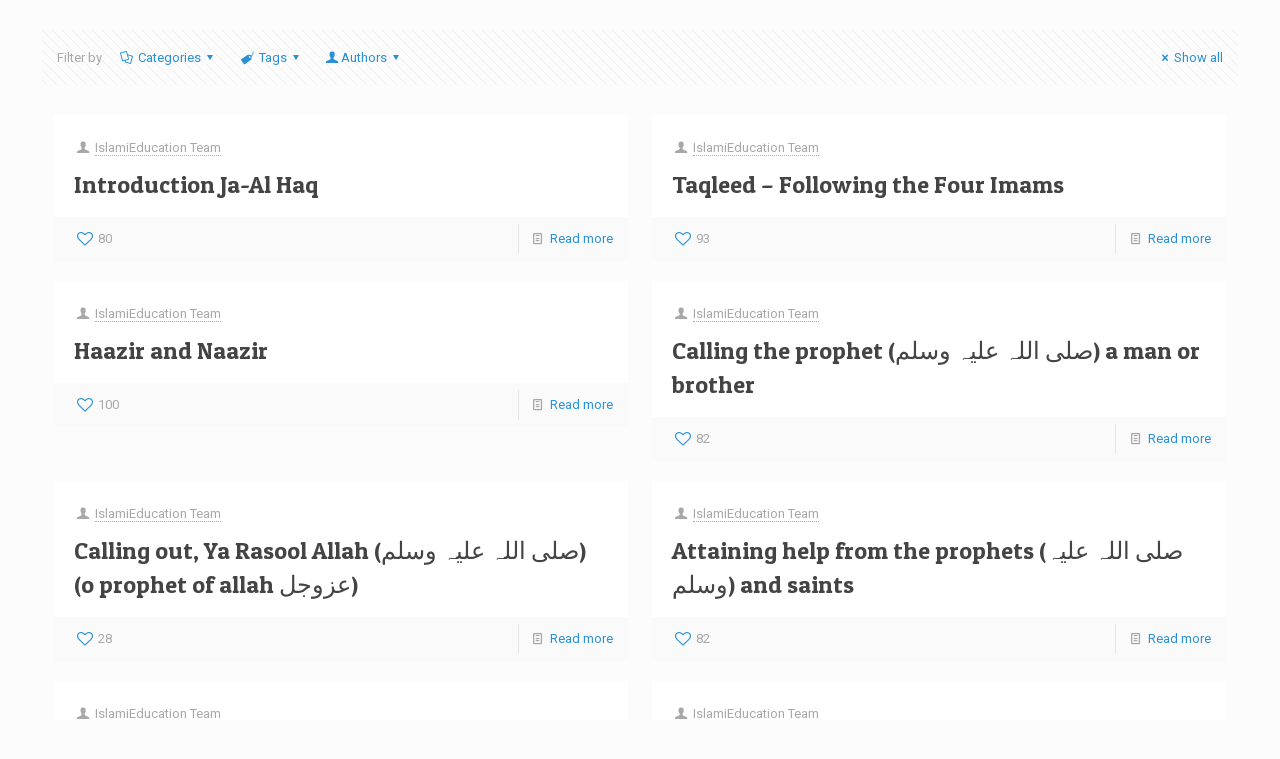

--- FILE ---
content_type: text/html; charset=UTF-8
request_url: https://www.islamieducation.com/category/literature/ja-al-haq-beliefs-of-ahlesunnah/
body_size: 22721
content:
<!DOCTYPE html>
<html class="no-js" lang="en-US">

<!-- head -->
<head><script>if(navigator.userAgent.match(/MSIE|Internet Explorer/i)||navigator.userAgent.match(/Trident\/7\..*?rv:11/i)){var href=document.location.href;if(!href.match(/[?&]nowprocket/)){if(href.indexOf("?")==-1){if(href.indexOf("#")==-1){document.location.href=href+"?nowprocket=1"}else{document.location.href=href.replace("#","?nowprocket=1#")}}else{if(href.indexOf("#")==-1){document.location.href=href+"&nowprocket=1"}else{document.location.href=href.replace("#","&nowprocket=1#")}}}}</script><script>class RocketLazyLoadScripts{constructor(e){this.triggerEvents=e,this.eventOptions={passive:!0},this.userEventListener=this.triggerListener.bind(this),this.delayedScripts={normal:[],async:[],defer:[]},this.allJQueries=[]}_addUserInteractionListener(e){this.triggerEvents.forEach((t=>window.addEventListener(t,e.userEventListener,e.eventOptions)))}_removeUserInteractionListener(e){this.triggerEvents.forEach((t=>window.removeEventListener(t,e.userEventListener,e.eventOptions)))}triggerListener(){this._removeUserInteractionListener(this),"loading"===document.readyState?document.addEventListener("DOMContentLoaded",this._loadEverythingNow.bind(this)):this._loadEverythingNow()}async _loadEverythingNow(){this._delayEventListeners(),this._delayJQueryReady(this),this._handleDocumentWrite(),this._registerAllDelayedScripts(),this._preloadAllScripts(),await this._loadScriptsFromList(this.delayedScripts.normal),await this._loadScriptsFromList(this.delayedScripts.defer),await this._loadScriptsFromList(this.delayedScripts.async),await this._triggerDOMContentLoaded(),await this._triggerWindowLoad(),window.dispatchEvent(new Event("rocket-allScriptsLoaded"))}_registerAllDelayedScripts(){document.querySelectorAll("script[type=rocketlazyloadscript]").forEach((e=>{e.hasAttribute("src")?e.hasAttribute("async")&&!1!==e.async?this.delayedScripts.async.push(e):e.hasAttribute("defer")&&!1!==e.defer||"module"===e.getAttribute("data-rocket-type")?this.delayedScripts.defer.push(e):this.delayedScripts.normal.push(e):this.delayedScripts.normal.push(e)}))}async _transformScript(e){return await this._requestAnimFrame(),new Promise((t=>{const n=document.createElement("script");let r;[...e.attributes].forEach((e=>{let t=e.nodeName;"type"!==t&&("data-rocket-type"===t&&(t="type",r=e.nodeValue),n.setAttribute(t,e.nodeValue))})),e.hasAttribute("src")?(n.addEventListener("load",t),n.addEventListener("error",t)):(n.text=e.text,t()),e.parentNode.replaceChild(n,e)}))}async _loadScriptsFromList(e){const t=e.shift();return t?(await this._transformScript(t),this._loadScriptsFromList(e)):Promise.resolve()}_preloadAllScripts(){var e=document.createDocumentFragment();[...this.delayedScripts.normal,...this.delayedScripts.defer,...this.delayedScripts.async].forEach((t=>{const n=t.getAttribute("src");if(n){const t=document.createElement("link");t.href=n,t.rel="preload",t.as="script",e.appendChild(t)}})),document.head.appendChild(e)}_delayEventListeners(){let e={};function t(t,n){!function(t){function n(n){return e[t].eventsToRewrite.indexOf(n)>=0?"rocket-"+n:n}e[t]||(e[t]={originalFunctions:{add:t.addEventListener,remove:t.removeEventListener},eventsToRewrite:[]},t.addEventListener=function(){arguments[0]=n(arguments[0]),e[t].originalFunctions.add.apply(t,arguments)},t.removeEventListener=function(){arguments[0]=n(arguments[0]),e[t].originalFunctions.remove.apply(t,arguments)})}(t),e[t].eventsToRewrite.push(n)}function n(e,t){let n=e[t];Object.defineProperty(e,t,{get:()=>n||function(){},set(r){e["rocket"+t]=n=r}})}t(document,"DOMContentLoaded"),t(window,"DOMContentLoaded"),t(window,"load"),t(window,"pageshow"),t(document,"readystatechange"),n(document,"onreadystatechange"),n(window,"onload"),n(window,"onpageshow")}_delayJQueryReady(e){let t=window.jQuery;Object.defineProperty(window,"jQuery",{get:()=>t,set(n){if(n&&n.fn&&!e.allJQueries.includes(n)){n.fn.ready=n.fn.init.prototype.ready=function(t){e.domReadyFired?t.bind(document)(n):document.addEventListener("rocket-DOMContentLoaded",(()=>t.bind(document)(n)))};const t=n.fn.on;n.fn.on=n.fn.init.prototype.on=function(){if(this[0]===window){function e(e){return e.split(" ").map((e=>"load"===e||0===e.indexOf("load.")?"rocket-jquery-load":e)).join(" ")}"string"==typeof arguments[0]||arguments[0]instanceof String?arguments[0]=e(arguments[0]):"object"==typeof arguments[0]&&Object.keys(arguments[0]).forEach((t=>{delete Object.assign(arguments[0],{[e(t)]:arguments[0][t]})[t]}))}return t.apply(this,arguments),this},e.allJQueries.push(n)}t=n}})}async _triggerDOMContentLoaded(){this.domReadyFired=!0,await this._requestAnimFrame(),document.dispatchEvent(new Event("rocket-DOMContentLoaded")),await this._requestAnimFrame(),window.dispatchEvent(new Event("rocket-DOMContentLoaded")),await this._requestAnimFrame(),document.dispatchEvent(new Event("rocket-readystatechange")),await this._requestAnimFrame(),document.rocketonreadystatechange&&document.rocketonreadystatechange()}async _triggerWindowLoad(){await this._requestAnimFrame(),window.dispatchEvent(new Event("rocket-load")),await this._requestAnimFrame(),window.rocketonload&&window.rocketonload(),await this._requestAnimFrame(),this.allJQueries.forEach((e=>e(window).trigger("rocket-jquery-load"))),window.dispatchEvent(new Event("rocket-pageshow")),await this._requestAnimFrame(),window.rocketonpageshow&&window.rocketonpageshow()}_handleDocumentWrite(){const e=new Map;document.write=document.writeln=function(t){const n=document.currentScript,r=document.createRange(),i=n.parentElement;let o=e.get(n);void 0===o&&(o=n.nextSibling,e.set(n,o));const a=document.createDocumentFragment();r.setStart(a,0),a.appendChild(r.createContextualFragment(t)),i.insertBefore(a,o)}}async _requestAnimFrame(){return new Promise((e=>requestAnimationFrame(e)))}static run(){const e=new RocketLazyLoadScripts(["keydown","mousemove","touchmove","touchstart","touchend","wheel"]);e._addUserInteractionListener(e)}}RocketLazyLoadScripts.run();
</script>

<!-- meta -->
<meta charset="UTF-8" />
<meta name="viewport" content="width=device-width, initial-scale=1, maximum-scale=1" />
<meta name="description" content="Seeking Knowledge is Obligatory Upon Every Muslim" />
<link rel="alternate" hreflang="en-us" href="https://www.islamieducation.com/introduction-ja-al-haq/" />

<link rel="shortcut icon" href="https://www.islamieducation.com/wp-content/uploads/2013/04/IE_Favicon.png" />

<!-- wp_head() -->
<!-- script | dynamic -->
<script type="rocketlazyloadscript" id="mfn-dnmc-config-js">
//<![CDATA[
window.mfn_ajax = "https://www.islamieducation.com/wp-admin/admin-ajax.php";
window.mfn = {mobile_init:1240,nicescroll:40,parallax:"translate3d",responsive:1,retina_js:0};
window.mfn_lightbox = {disable:false,disableMobile:false,title:false,};
window.mfn_sliders = {blog:0,clients:0,offer:0,portfolio:0,shop:0,slider:0,testimonials:0};
//]]>
</script>
<meta name='robots' content='noindex, follow' />

	<!-- This site is optimized with the Yoast SEO plugin v21.7 - https://yoast.com/wordpress/plugins/seo/ -->
	<title>Ja-Al Haq (Beliefs of AhleSunnah) Archives - IslamiEducation</title><link rel="preload" as="style" href="https://fonts.googleapis.com/css?family=Roboto%3A1%7CPatua%20One%3A1&#038;display=swap" /><link rel="stylesheet" href="https://fonts.googleapis.com/css?family=Roboto%3A1%7CPatua%20One%3A1&#038;display=swap" media="print" onload="this.media='all'" /><noscript><link rel="stylesheet" href="https://fonts.googleapis.com/css?family=Roboto%3A1%7CPatua%20One%3A1&#038;display=swap" /></noscript><link rel="stylesheet" href="https://www.islamieducation.com/wp-content/cache/min/1/fc6f8dc4ffc53e814ac57ece12f8608b.css" media="all" data-minify="1" />
	<meta property="og:locale" content="en_US" />
	<meta property="og:type" content="article" />
	<meta property="og:title" content="Ja-Al Haq (Beliefs of AhleSunnah) Archives - IslamiEducation" />
	<meta property="og:description" content="English Translation of Ja-Alhaq, A Famous Book on Beliefs of AhleSunnah. Written by Hakeem Ul Ummat Mufti Ahmed Yaar Khan Naeemi (رحمۃ اللہ علیہ)" />
	<meta property="og:url" content="https://www.islamieducation.com/category/literature/ja-al-haq-beliefs-of-ahlesunnah/" />
	<meta property="og:site_name" content="IslamiEducation" />
	<script type="application/ld+json" class="yoast-schema-graph">{"@context":"https://schema.org","@graph":[{"@type":"CollectionPage","@id":"https://www.islamieducation.com/category/literature/ja-al-haq-beliefs-of-ahlesunnah/","url":"https://www.islamieducation.com/category/literature/ja-al-haq-beliefs-of-ahlesunnah/","name":"Ja-Al Haq (Beliefs of AhleSunnah) Archives - IslamiEducation","isPartOf":{"@id":"https://www.islamieducation.com/#website"},"breadcrumb":{"@id":"https://www.islamieducation.com/category/literature/ja-al-haq-beliefs-of-ahlesunnah/#breadcrumb"},"inLanguage":"en-US"},{"@type":"BreadcrumbList","@id":"https://www.islamieducation.com/category/literature/ja-al-haq-beliefs-of-ahlesunnah/#breadcrumb","itemListElement":[{"@type":"ListItem","position":1,"name":"Home","item":"https://www.islamieducation.com/"},{"@type":"ListItem","position":2,"name":"Literature","item":"https://www.islamieducation.com/category/literature/"},{"@type":"ListItem","position":3,"name":"Ja-Al Haq (Beliefs of AhleSunnah)"}]},{"@type":"WebSite","@id":"https://www.islamieducation.com/#website","url":"https://www.islamieducation.com/","name":"IslamiEducation","description":"Seeking Knowledge is Obligatory Upon Every Muslim","potentialAction":[{"@type":"SearchAction","target":{"@type":"EntryPoint","urlTemplate":"https://www.islamieducation.com/?s={search_term_string}"},"query-input":"required name=search_term_string"}],"inLanguage":"en-US"}]}</script>
	<!-- / Yoast SEO plugin. -->


<link rel='dns-prefetch' href='//fonts.googleapis.com' />
<link href='https://fonts.gstatic.com' crossorigin rel='preconnect' />
<link rel="alternate" type="application/rss+xml" title="IslamiEducation &raquo; Feed" href="https://www.islamieducation.com/feed/" />
<link rel="alternate" type="application/rss+xml" title="IslamiEducation &raquo; Comments Feed" href="https://www.islamieducation.com/comments/feed/" />
<link rel="alternate" type="application/rss+xml" title="IslamiEducation &raquo; Ja-Al Haq (Beliefs of AhleSunnah) Category Feed" href="https://www.islamieducation.com/category/literature/ja-al-haq-beliefs-of-ahlesunnah/feed/" />
		<!-- This site uses the Google Analytics by ExactMetrics plugin v8.11.0 - Using Analytics tracking - https://www.exactmetrics.com/ -->
		<!-- Note: ExactMetrics is not currently configured on this site. The site owner needs to authenticate with Google Analytics in the ExactMetrics settings panel. -->
					<!-- No tracking code set -->
				<!-- / Google Analytics by ExactMetrics -->
		
<style id='wp-emoji-styles-inline-css' type='text/css'>

	img.wp-smiley, img.emoji {
		display: inline !important;
		border: none !important;
		box-shadow: none !important;
		height: 1em !important;
		width: 1em !important;
		margin: 0 0.07em !important;
		vertical-align: -0.1em !important;
		background: none !important;
		padding: 0 !important;
	}
</style>

<style id='classic-theme-styles-inline-css' type='text/css'>
/*! This file is auto-generated */
.wp-block-button__link{color:#fff;background-color:#32373c;border-radius:9999px;box-shadow:none;text-decoration:none;padding:calc(.667em + 2px) calc(1.333em + 2px);font-size:1.125em}.wp-block-file__button{background:#32373c;color:#fff;text-decoration:none}
</style>
<style id='global-styles-inline-css' type='text/css'>
body{--wp--preset--color--black: #000000;--wp--preset--color--cyan-bluish-gray: #abb8c3;--wp--preset--color--white: #ffffff;--wp--preset--color--pale-pink: #f78da7;--wp--preset--color--vivid-red: #cf2e2e;--wp--preset--color--luminous-vivid-orange: #ff6900;--wp--preset--color--luminous-vivid-amber: #fcb900;--wp--preset--color--light-green-cyan: #7bdcb5;--wp--preset--color--vivid-green-cyan: #00d084;--wp--preset--color--pale-cyan-blue: #8ed1fc;--wp--preset--color--vivid-cyan-blue: #0693e3;--wp--preset--color--vivid-purple: #9b51e0;--wp--preset--gradient--vivid-cyan-blue-to-vivid-purple: linear-gradient(135deg,rgba(6,147,227,1) 0%,rgb(155,81,224) 100%);--wp--preset--gradient--light-green-cyan-to-vivid-green-cyan: linear-gradient(135deg,rgb(122,220,180) 0%,rgb(0,208,130) 100%);--wp--preset--gradient--luminous-vivid-amber-to-luminous-vivid-orange: linear-gradient(135deg,rgba(252,185,0,1) 0%,rgba(255,105,0,1) 100%);--wp--preset--gradient--luminous-vivid-orange-to-vivid-red: linear-gradient(135deg,rgba(255,105,0,1) 0%,rgb(207,46,46) 100%);--wp--preset--gradient--very-light-gray-to-cyan-bluish-gray: linear-gradient(135deg,rgb(238,238,238) 0%,rgb(169,184,195) 100%);--wp--preset--gradient--cool-to-warm-spectrum: linear-gradient(135deg,rgb(74,234,220) 0%,rgb(151,120,209) 20%,rgb(207,42,186) 40%,rgb(238,44,130) 60%,rgb(251,105,98) 80%,rgb(254,248,76) 100%);--wp--preset--gradient--blush-light-purple: linear-gradient(135deg,rgb(255,206,236) 0%,rgb(152,150,240) 100%);--wp--preset--gradient--blush-bordeaux: linear-gradient(135deg,rgb(254,205,165) 0%,rgb(254,45,45) 50%,rgb(107,0,62) 100%);--wp--preset--gradient--luminous-dusk: linear-gradient(135deg,rgb(255,203,112) 0%,rgb(199,81,192) 50%,rgb(65,88,208) 100%);--wp--preset--gradient--pale-ocean: linear-gradient(135deg,rgb(255,245,203) 0%,rgb(182,227,212) 50%,rgb(51,167,181) 100%);--wp--preset--gradient--electric-grass: linear-gradient(135deg,rgb(202,248,128) 0%,rgb(113,206,126) 100%);--wp--preset--gradient--midnight: linear-gradient(135deg,rgb(2,3,129) 0%,rgb(40,116,252) 100%);--wp--preset--font-size--small: 13px;--wp--preset--font-size--medium: 20px;--wp--preset--font-size--large: 36px;--wp--preset--font-size--x-large: 42px;--wp--preset--spacing--20: 0.44rem;--wp--preset--spacing--30: 0.67rem;--wp--preset--spacing--40: 1rem;--wp--preset--spacing--50: 1.5rem;--wp--preset--spacing--60: 2.25rem;--wp--preset--spacing--70: 3.38rem;--wp--preset--spacing--80: 5.06rem;--wp--preset--shadow--natural: 6px 6px 9px rgba(0, 0, 0, 0.2);--wp--preset--shadow--deep: 12px 12px 50px rgba(0, 0, 0, 0.4);--wp--preset--shadow--sharp: 6px 6px 0px rgba(0, 0, 0, 0.2);--wp--preset--shadow--outlined: 6px 6px 0px -3px rgba(255, 255, 255, 1), 6px 6px rgba(0, 0, 0, 1);--wp--preset--shadow--crisp: 6px 6px 0px rgba(0, 0, 0, 1);}:where(.is-layout-flex){gap: 0.5em;}:where(.is-layout-grid){gap: 0.5em;}body .is-layout-flow > .alignleft{float: left;margin-inline-start: 0;margin-inline-end: 2em;}body .is-layout-flow > .alignright{float: right;margin-inline-start: 2em;margin-inline-end: 0;}body .is-layout-flow > .aligncenter{margin-left: auto !important;margin-right: auto !important;}body .is-layout-constrained > .alignleft{float: left;margin-inline-start: 0;margin-inline-end: 2em;}body .is-layout-constrained > .alignright{float: right;margin-inline-start: 2em;margin-inline-end: 0;}body .is-layout-constrained > .aligncenter{margin-left: auto !important;margin-right: auto !important;}body .is-layout-constrained > :where(:not(.alignleft):not(.alignright):not(.alignfull)){max-width: var(--wp--style--global--content-size);margin-left: auto !important;margin-right: auto !important;}body .is-layout-constrained > .alignwide{max-width: var(--wp--style--global--wide-size);}body .is-layout-flex{display: flex;}body .is-layout-flex{flex-wrap: wrap;align-items: center;}body .is-layout-flex > *{margin: 0;}body .is-layout-grid{display: grid;}body .is-layout-grid > *{margin: 0;}:where(.wp-block-columns.is-layout-flex){gap: 2em;}:where(.wp-block-columns.is-layout-grid){gap: 2em;}:where(.wp-block-post-template.is-layout-flex){gap: 1.25em;}:where(.wp-block-post-template.is-layout-grid){gap: 1.25em;}.has-black-color{color: var(--wp--preset--color--black) !important;}.has-cyan-bluish-gray-color{color: var(--wp--preset--color--cyan-bluish-gray) !important;}.has-white-color{color: var(--wp--preset--color--white) !important;}.has-pale-pink-color{color: var(--wp--preset--color--pale-pink) !important;}.has-vivid-red-color{color: var(--wp--preset--color--vivid-red) !important;}.has-luminous-vivid-orange-color{color: var(--wp--preset--color--luminous-vivid-orange) !important;}.has-luminous-vivid-amber-color{color: var(--wp--preset--color--luminous-vivid-amber) !important;}.has-light-green-cyan-color{color: var(--wp--preset--color--light-green-cyan) !important;}.has-vivid-green-cyan-color{color: var(--wp--preset--color--vivid-green-cyan) !important;}.has-pale-cyan-blue-color{color: var(--wp--preset--color--pale-cyan-blue) !important;}.has-vivid-cyan-blue-color{color: var(--wp--preset--color--vivid-cyan-blue) !important;}.has-vivid-purple-color{color: var(--wp--preset--color--vivid-purple) !important;}.has-black-background-color{background-color: var(--wp--preset--color--black) !important;}.has-cyan-bluish-gray-background-color{background-color: var(--wp--preset--color--cyan-bluish-gray) !important;}.has-white-background-color{background-color: var(--wp--preset--color--white) !important;}.has-pale-pink-background-color{background-color: var(--wp--preset--color--pale-pink) !important;}.has-vivid-red-background-color{background-color: var(--wp--preset--color--vivid-red) !important;}.has-luminous-vivid-orange-background-color{background-color: var(--wp--preset--color--luminous-vivid-orange) !important;}.has-luminous-vivid-amber-background-color{background-color: var(--wp--preset--color--luminous-vivid-amber) !important;}.has-light-green-cyan-background-color{background-color: var(--wp--preset--color--light-green-cyan) !important;}.has-vivid-green-cyan-background-color{background-color: var(--wp--preset--color--vivid-green-cyan) !important;}.has-pale-cyan-blue-background-color{background-color: var(--wp--preset--color--pale-cyan-blue) !important;}.has-vivid-cyan-blue-background-color{background-color: var(--wp--preset--color--vivid-cyan-blue) !important;}.has-vivid-purple-background-color{background-color: var(--wp--preset--color--vivid-purple) !important;}.has-black-border-color{border-color: var(--wp--preset--color--black) !important;}.has-cyan-bluish-gray-border-color{border-color: var(--wp--preset--color--cyan-bluish-gray) !important;}.has-white-border-color{border-color: var(--wp--preset--color--white) !important;}.has-pale-pink-border-color{border-color: var(--wp--preset--color--pale-pink) !important;}.has-vivid-red-border-color{border-color: var(--wp--preset--color--vivid-red) !important;}.has-luminous-vivid-orange-border-color{border-color: var(--wp--preset--color--luminous-vivid-orange) !important;}.has-luminous-vivid-amber-border-color{border-color: var(--wp--preset--color--luminous-vivid-amber) !important;}.has-light-green-cyan-border-color{border-color: var(--wp--preset--color--light-green-cyan) !important;}.has-vivid-green-cyan-border-color{border-color: var(--wp--preset--color--vivid-green-cyan) !important;}.has-pale-cyan-blue-border-color{border-color: var(--wp--preset--color--pale-cyan-blue) !important;}.has-vivid-cyan-blue-border-color{border-color: var(--wp--preset--color--vivid-cyan-blue) !important;}.has-vivid-purple-border-color{border-color: var(--wp--preset--color--vivid-purple) !important;}.has-vivid-cyan-blue-to-vivid-purple-gradient-background{background: var(--wp--preset--gradient--vivid-cyan-blue-to-vivid-purple) !important;}.has-light-green-cyan-to-vivid-green-cyan-gradient-background{background: var(--wp--preset--gradient--light-green-cyan-to-vivid-green-cyan) !important;}.has-luminous-vivid-amber-to-luminous-vivid-orange-gradient-background{background: var(--wp--preset--gradient--luminous-vivid-amber-to-luminous-vivid-orange) !important;}.has-luminous-vivid-orange-to-vivid-red-gradient-background{background: var(--wp--preset--gradient--luminous-vivid-orange-to-vivid-red) !important;}.has-very-light-gray-to-cyan-bluish-gray-gradient-background{background: var(--wp--preset--gradient--very-light-gray-to-cyan-bluish-gray) !important;}.has-cool-to-warm-spectrum-gradient-background{background: var(--wp--preset--gradient--cool-to-warm-spectrum) !important;}.has-blush-light-purple-gradient-background{background: var(--wp--preset--gradient--blush-light-purple) !important;}.has-blush-bordeaux-gradient-background{background: var(--wp--preset--gradient--blush-bordeaux) !important;}.has-luminous-dusk-gradient-background{background: var(--wp--preset--gradient--luminous-dusk) !important;}.has-pale-ocean-gradient-background{background: var(--wp--preset--gradient--pale-ocean) !important;}.has-electric-grass-gradient-background{background: var(--wp--preset--gradient--electric-grass) !important;}.has-midnight-gradient-background{background: var(--wp--preset--gradient--midnight) !important;}.has-small-font-size{font-size: var(--wp--preset--font-size--small) !important;}.has-medium-font-size{font-size: var(--wp--preset--font-size--medium) !important;}.has-large-font-size{font-size: var(--wp--preset--font-size--large) !important;}.has-x-large-font-size{font-size: var(--wp--preset--font-size--x-large) !important;}
.wp-block-navigation a:where(:not(.wp-element-button)){color: inherit;}
:where(.wp-block-post-template.is-layout-flex){gap: 1.25em;}:where(.wp-block-post-template.is-layout-grid){gap: 1.25em;}
:where(.wp-block-columns.is-layout-flex){gap: 2em;}:where(.wp-block-columns.is-layout-grid){gap: 2em;}
.wp-block-pullquote{font-size: 1.5em;line-height: 1.6;}
</style>











<script type="text/javascript" id="layerslider-greensock-js-extra">
/* <![CDATA[ */
var LS_Meta = {"v":"6.7.5"};
/* ]]> */
</script>
<script type="rocketlazyloadscript" data-minify="1" data-rocket-type="text/javascript" src="https://www.islamieducation.com/wp-content/cache/min/1/wp-content/plugins/LayerSlider/static/layerslider/js/greensock.js?ver=1763071734" id="layerslider-greensock-js" defer></script>
<script type="rocketlazyloadscript" data-rocket-type="text/javascript" src="https://www.islamieducation.com/wp-includes/js/jquery/jquery.min.js?ver=3.7.1" id="jquery-core-js"></script>
<script type="rocketlazyloadscript" data-rocket-type="text/javascript" src="https://www.islamieducation.com/wp-includes/js/jquery/jquery-migrate.min.js?ver=3.4.1" id="jquery-migrate-js" defer></script>
<script type="rocketlazyloadscript" data-minify="1" data-rocket-type="text/javascript" src="https://www.islamieducation.com/wp-content/cache/min/1/wp-content/plugins/LayerSlider/static/layerslider/js/layerslider.kreaturamedia.jquery.js?ver=1763071735" id="layerslider-js" defer></script>
<script type="rocketlazyloadscript" data-minify="1" data-rocket-type="text/javascript" src="https://www.islamieducation.com/wp-content/cache/min/1/wp-content/plugins/LayerSlider/static/layerslider/js/layerslider.transitions.js?ver=1763071735" id="layerslider-transitions-js" defer></script>
<script type="text/javascript" id="wp-statistics-tracker-js-extra">
/* <![CDATA[ */
var WP_Statistics_Tracker_Object = {"hitRequestUrl":"https:\/\/www.islamieducation.com\/wp-json\/wp-statistics\/v2\/hit?wp_statistics_hit_rest=yes&track_all=0&current_page_type=category&current_page_id=1906&search_query&page_uri=L2NhdGVnb3J5L2xpdGVyYXR1cmUvamEtYWwtaGFxLWJlbGllZnMtb2YtYWhsZXN1bm5haC8","keepOnlineRequestUrl":"https:\/\/www.islamieducation.com\/wp-json\/wp-statistics\/v2\/online?wp_statistics_hit_rest=yes&track_all=0&current_page_type=category&current_page_id=1906&search_query&page_uri=L2NhdGVnb3J5L2xpdGVyYXR1cmUvamEtYWwtaGFxLWJlbGllZnMtb2YtYWhsZXN1bm5haC8","option":{"dntEnabled":false,"cacheCompatibility":false}};
/* ]]> */
</script>
<script type="rocketlazyloadscript" data-minify="1" data-rocket-type="text/javascript" src="https://www.islamieducation.com/wp-content/cache/min/1/wp-content/plugins/wp-statistics/assets/js/tracker.js?ver=1763071735" id="wp-statistics-tracker-js" defer></script>
<meta name="generator" content="Powered by LayerSlider 6.7.5 - Multi-Purpose, Responsive, Parallax, Mobile-Friendly Slider Plugin for WordPress." />
<!-- LayerSlider updates and docs at: https://layerslider.kreaturamedia.com -->
<link rel="https://api.w.org/" href="https://www.islamieducation.com/wp-json/" /><link rel="alternate" type="application/json" href="https://www.islamieducation.com/wp-json/wp/v2/categories/1906" /><link rel="EditURI" type="application/rsd+xml" title="RSD" href="https://www.islamieducation.com/xmlrpc.php?rsd" />
<meta name="generator" content="WordPress 6.4.7" />
<link rel="stylesheet" media="screen" href="https://fontlibrary.org/face/droid-arabic-kufi" type="text/css"/>
<link rel="stylesheet" media="screen" href="https://fontlibrary.org/face/hussaini-nastaleeq" type="text/css"/><!-- Analytics by WP Statistics v14.2 - https://wp-statistics.com/ -->
<!-- style | background -->
<style id="mfn-dnmc-bg-css">
#Subheader{background-image:url(https://www.islamieducation.com/v3/wp-content/uploads/2013/10/quran_audio.jpg);background-repeat:no-repeat;background-position:left top}
</style>
<!-- style | dynamic -->
<style id="mfn-dnmc-style-css">
@media only screen and (min-width: 1240px){body:not(.header-simple) #Top_bar #menu{display:block!important}.tr-menu #Top_bar #menu{background:none!important}#Top_bar .menu > li > ul.mfn-megamenu{width:984px}#Top_bar .menu > li > ul.mfn-megamenu > li{float:left}#Top_bar .menu > li > ul.mfn-megamenu > li.mfn-megamenu-cols-1{width:100%}#Top_bar .menu > li > ul.mfn-megamenu > li.mfn-megamenu-cols-2{width:50%}#Top_bar .menu > li > ul.mfn-megamenu > li.mfn-megamenu-cols-3{width:33.33%}#Top_bar .menu > li > ul.mfn-megamenu > li.mfn-megamenu-cols-4{width:25%}#Top_bar .menu > li > ul.mfn-megamenu > li.mfn-megamenu-cols-5{width:20%}#Top_bar .menu > li > ul.mfn-megamenu > li.mfn-megamenu-cols-6{width:16.66%}#Top_bar .menu > li > ul.mfn-megamenu > li > ul{display:block!important;position:inherit;left:auto;top:auto;border-width:0 1px 0 0}#Top_bar .menu > li > ul.mfn-megamenu > li:last-child > ul{border:0}#Top_bar .menu > li > ul.mfn-megamenu > li > ul li{width:auto}#Top_bar .menu > li > ul.mfn-megamenu a.mfn-megamenu-title{text-transform:uppercase;font-weight:400;background:none}#Top_bar .menu > li > ul.mfn-megamenu a .menu-arrow{display:none}.menuo-right #Top_bar .menu > li > ul.mfn-megamenu{left:auto;right:0}.menuo-right #Top_bar .menu > li > ul.mfn-megamenu-bg{box-sizing:border-box}#Top_bar .menu > li > ul.mfn-megamenu-bg{padding:20px 166px 20px 20px;background-repeat:no-repeat;background-position:right bottom}.rtl #Top_bar .menu > li > ul.mfn-megamenu-bg{padding-left:166px;padding-right:20px;background-position:left bottom}#Top_bar .menu > li > ul.mfn-megamenu-bg > li{background:none}#Top_bar .menu > li > ul.mfn-megamenu-bg > li a{border:none}#Top_bar .menu > li > ul.mfn-megamenu-bg > li > ul{background:none!important;-webkit-box-shadow:0 0 0 0;-moz-box-shadow:0 0 0 0;box-shadow:0 0 0 0}.mm-vertical #Top_bar .container{position:relative;}.mm-vertical #Top_bar .top_bar_left{position:static;}.mm-vertical #Top_bar .menu > li ul{box-shadow:0 0 0 0 transparent!important;background-image:none;}.mm-vertical #Top_bar .menu > li > ul.mfn-megamenu{width:98%!important;margin:0 1%;padding:20px 0;}.mm-vertical.header-plain #Top_bar .menu > li > ul.mfn-megamenu{width:100%!important;margin:0;}.mm-vertical #Top_bar .menu > li > ul.mfn-megamenu > li{display:table-cell;float:none!important;width:10%;padding:0 15px;border-right:1px solid rgba(0, 0, 0, 0.05);}.mm-vertical #Top_bar .menu > li > ul.mfn-megamenu > li:last-child{border-right-width:0}.mm-vertical #Top_bar .menu > li > ul.mfn-megamenu > li.hide-border{border-right-width:0}.mm-vertical #Top_bar .menu > li > ul.mfn-megamenu > li a{border-bottom-width:0;padding:9px 15px;line-height:120%;}.mm-vertical #Top_bar .menu > li > ul.mfn-megamenu a.mfn-megamenu-title{font-weight:700;}.rtl .mm-vertical #Top_bar .menu > li > ul.mfn-megamenu > li:first-child{border-right-width:0}.rtl .mm-vertical #Top_bar .menu > li > ul.mfn-megamenu > li:last-child{border-right-width:1px}.header-plain:not(.menuo-right) #Header .top_bar_left{width:auto!important}.header-stack.header-center #Top_bar #menu{display:inline-block!important}.header-simple #Top_bar #menu{display:none;height:auto;width:300px;bottom:auto;top:100%;right:1px;position:absolute;margin:0}.header-simple #Header a.responsive-menu-toggle{display:block;right:10px}.header-simple #Top_bar #menu > ul{width:100%;float:left}.header-simple #Top_bar #menu ul li{width:100%;padding-bottom:0;border-right:0;position:relative}.header-simple #Top_bar #menu ul li a{padding:0 20px;margin:0;display:block;height:auto;line-height:normal;border:none}.header-simple #Top_bar #menu ul li a:after{display:none}.header-simple #Top_bar #menu ul li a span{border:none;line-height:44px;display:inline;padding:0}.header-simple #Top_bar #menu ul li.submenu .menu-toggle{display:block;position:absolute;right:0;top:0;width:44px;height:44px;line-height:44px;font-size:30px;font-weight:300;text-align:center;cursor:pointer;color:#444;opacity:0.33;}.header-simple #Top_bar #menu ul li.submenu .menu-toggle:after{content:"+"}.header-simple #Top_bar #menu ul li.hover > .menu-toggle:after{content:"-"}.header-simple #Top_bar #menu ul li.hover a{border-bottom:0}.header-simple #Top_bar #menu ul.mfn-megamenu li .menu-toggle{display:none}.header-simple #Top_bar #menu ul li ul{position:relative!important;left:0!important;top:0;padding:0;margin:0!important;width:auto!important;background-image:none}.header-simple #Top_bar #menu ul li ul li{width:100%!important;display:block;padding:0;}.header-simple #Top_bar #menu ul li ul li a{padding:0 20px 0 30px}.header-simple #Top_bar #menu ul li ul li a .menu-arrow{display:none}.header-simple #Top_bar #menu ul li ul li a span{padding:0}.header-simple #Top_bar #menu ul li ul li a span:after{display:none!important}.header-simple #Top_bar .menu > li > ul.mfn-megamenu a.mfn-megamenu-title{text-transform:uppercase;font-weight:400}.header-simple #Top_bar .menu > li > ul.mfn-megamenu > li > ul{display:block!important;position:inherit;left:auto;top:auto}.header-simple #Top_bar #menu ul li ul li ul{border-left:0!important;padding:0;top:0}.header-simple #Top_bar #menu ul li ul li ul li a{padding:0 20px 0 40px}.rtl.header-simple #Top_bar #menu{left:1px;right:auto}.rtl.header-simple #Top_bar a.responsive-menu-toggle{left:10px;right:auto}.rtl.header-simple #Top_bar #menu ul li.submenu .menu-toggle{left:0;right:auto}.rtl.header-simple #Top_bar #menu ul li ul{left:auto!important;right:0!important}.rtl.header-simple #Top_bar #menu ul li ul li a{padding:0 30px 0 20px}.rtl.header-simple #Top_bar #menu ul li ul li ul li a{padding:0 40px 0 20px}.menu-highlight #Top_bar .menu > li{margin:0 2px}.menu-highlight:not(.header-creative) #Top_bar .menu > li > a{margin:20px 0;padding:0;-webkit-border-radius:5px;border-radius:5px}.menu-highlight #Top_bar .menu > li > a:after{display:none}.menu-highlight #Top_bar .menu > li > a span:not(.description){line-height:50px}.menu-highlight #Top_bar .menu > li > a span.description{display:none}.menu-highlight.header-stack #Top_bar .menu > li > a{margin:10px 0!important}.menu-highlight.header-stack #Top_bar .menu > li > a span:not(.description){line-height:40px}.menu-highlight.header-transparent #Top_bar .menu > li > a{margin:5px 0}.menu-highlight.header-simple #Top_bar #menu ul li,.menu-highlight.header-creative #Top_bar #menu ul li{margin:0}.menu-highlight.header-simple #Top_bar #menu ul li > a,.menu-highlight.header-creative #Top_bar #menu ul li > a{-webkit-border-radius:0;border-radius:0}.menu-highlight:not(.header-fixed):not(.header-simple) #Top_bar.is-sticky .menu > li > a{margin:10px 0!important;padding:5px 0!important}.menu-highlight:not(.header-fixed):not(.header-simple) #Top_bar.is-sticky .menu > li > a span{line-height:30px!important}.header-modern.menu-highlight.menuo-right .menu_wrapper{margin-right:20px}.menu-line-below #Top_bar .menu > li > a:after{top:auto;bottom:-4px}.menu-line-below #Top_bar.is-sticky .menu > li > a:after{top:auto;bottom:-4px}.menu-line-below-80 #Top_bar:not(.is-sticky) .menu > li > a:after{height:4px;left:10%;top:50%;margin-top:20px;width:80%}.menu-line-below-80-1 #Top_bar:not(.is-sticky) .menu > li > a:after{height:1px;left:10%;top:50%;margin-top:20px;width:80%}.menu-link-color #Top_bar .menu > li > a:after{display:none!important}.menu-arrow-top #Top_bar .menu > li > a:after{background:none repeat scroll 0 0 rgba(0,0,0,0)!important;border-color:#ccc transparent transparent;border-style:solid;border-width:7px 7px 0;display:block;height:0;left:50%;margin-left:-7px;top:0!important;width:0}.menu-arrow-top.header-transparent #Top_bar .menu > li > a:after,.menu-arrow-top.header-plain #Top_bar .menu > li > a:after{display:none}.menu-arrow-top #Top_bar.is-sticky .menu > li > a:after{top:0!important}.menu-arrow-bottom #Top_bar .menu > li > a:after{background:none!important;border-color:transparent transparent #ccc;border-style:solid;border-width:0 7px 7px;display:block;height:0;left:50%;margin-left:-7px;top:auto;bottom:0;width:0}.menu-arrow-bottom.header-transparent #Top_bar .menu > li > a:after,.menu-arrow-bottom.header-plain #Top_bar .menu > li > a:after{display:none}.menu-arrow-bottom #Top_bar.is-sticky .menu > li > a:after{top:auto;bottom:0}.menuo-no-borders #Top_bar .menu > li > a span:not(.description){border-right-width:0}.menuo-no-borders #Header_creative #Top_bar .menu > li > a span{border-bottom-width:0}.menuo-right #Top_bar .menu_wrapper{float:right}.menuo-right.header-stack:not(.header-center) #Top_bar .menu_wrapper{margin-right:150px}body.header-creative{padding-left:50px}body.header-creative.header-open{padding-left:250px}body.error404,body.under-construction,body.template-blank{padding-left:0!important}.header-creative.footer-fixed #Footer,.header-creative.footer-sliding #Footer,.header-creative.footer-stick #Footer.is-sticky{box-sizing:border-box;padding-left:50px;}.header-open.footer-fixed #Footer,.header-open.footer-sliding #Footer,.header-creative.footer-stick #Footer.is-sticky{padding-left:250px;}.header-rtl.header-creative.footer-fixed #Footer,.header-rtl.header-creative.footer-sliding #Footer,.header-rtl.header-creative.footer-stick #Footer.is-sticky{padding-left:0;padding-right:50px;}.header-rtl.header-open.footer-fixed #Footer,.header-rtl.header-open.footer-sliding #Footer,.header-rtl.header-creative.footer-stick #Footer.is-sticky{padding-right:250px;}#Header_creative{background-color:#fff;position:fixed;width:250px;height:100%;left:-200px;top:0;z-index:9002;-webkit-box-shadow:2px 0 4px 2px rgba(0,0,0,.15);box-shadow:2px 0 4px 2px rgba(0,0,0,.15)}#Header_creative .container{width:100%}#Header_creative .creative-wrapper{opacity:0;margin-right:50px}#Header_creative a.creative-menu-toggle{display:block;width:34px;height:34px;line-height:34px;font-size:22px;text-align:center;position:absolute;top:10px;right:8px;border-radius:3px}.admin-bar #Header_creative a.creative-menu-toggle{top:42px}#Header_creative #Top_bar{position:static;width:100%}#Header_creative #Top_bar .top_bar_left{width:100%!important;float:none}#Header_creative #Top_bar .top_bar_right{width:100%!important;float:none;height:auto;margin-bottom:35px;text-align:center;padding:0 20px;top:0;-webkit-box-sizing:border-box;-moz-box-sizing:border-box;box-sizing:border-box}#Header_creative #Top_bar .top_bar_right:before{display:none}#Header_creative #Top_bar .top_bar_right_wrapper{top:0}#Header_creative #Top_bar .logo{float:none;text-align:center;margin:15px 0}#Header_creative #Top_bar #menu{background-color:transparent}#Header_creative #Top_bar .menu_wrapper{float:none;margin:0 0 30px}#Header_creative #Top_bar .menu > li{width:100%;float:none;position:relative}#Header_creative #Top_bar .menu > li > a{padding:0;text-align:center}#Header_creative #Top_bar .menu > li > a:after{display:none}#Header_creative #Top_bar .menu > li > a span{border-right:0;border-bottom-width:1px;line-height:38px}#Header_creative #Top_bar .menu li ul{left:100%;right:auto;top:0;box-shadow:2px 2px 2px 0 rgba(0,0,0,0.03);-webkit-box-shadow:2px 2px 2px 0 rgba(0,0,0,0.03)}#Header_creative #Top_bar .menu > li > ul.mfn-megamenu{margin:0;width:700px!important;}#Header_creative #Top_bar .menu > li > ul.mfn-megamenu > li > ul{left:0}#Header_creative #Top_bar .menu li ul li a{padding-top:9px;padding-bottom:8px}#Header_creative #Top_bar .menu li ul li ul{top:0}#Header_creative #Top_bar .menu > li > a span.description{display:block;font-size:13px;line-height:28px!important;clear:both}#Header_creative #Top_bar .search_wrapper{left:100%;top:auto;bottom:0}#Header_creative #Top_bar a#header_cart{display:inline-block;float:none;top:3px}#Header_creative #Top_bar a#search_button{display:inline-block;float:none;top:3px}#Header_creative #Top_bar .wpml-languages{display:inline-block;float:none;top:0}#Header_creative #Top_bar .wpml-languages.enabled:hover a.active{padding-bottom:11px}#Header_creative #Top_bar .action_button{display:inline-block;float:none;top:16px;margin:0}#Header_creative #Top_bar .banner_wrapper{display:block;text-align:center}#Header_creative #Top_bar .banner_wrapper img{max-width:100%;height:auto;display:inline-block}#Header_creative #Action_bar{display:none;position:absolute;bottom:0;top:auto;clear:both;padding:0 20px;box-sizing:border-box}#Header_creative #Action_bar .social{float:none;text-align:center;padding:5px 0 15px}#Header_creative #Action_bar .social li{margin-bottom:2px}#Header_creative .social li a{color:rgba(0,0,0,.5)}#Header_creative .social li a:hover{color:#000}#Header_creative .creative-social{position:absolute;bottom:10px;right:0;width:50px}#Header_creative .creative-social li{display:block;float:none;width:100%;text-align:center;margin-bottom:5px}.header-creative .fixed-nav.fixed-nav-prev{margin-left:50px}.header-creative.header-open .fixed-nav.fixed-nav-prev{margin-left:250px}.menuo-last #Header_creative #Top_bar .menu li.last ul{top:auto;bottom:0}.header-open #Header_creative{left:0}.header-open #Header_creative .creative-wrapper{opacity:1;margin:0!important;}.header-open #Header_creative .creative-menu-toggle,.header-open #Header_creative .creative-social{display:none}.header-open #Header_creative #Action_bar{display:block}body.header-rtl.header-creative{padding-left:0;padding-right:50px}.header-rtl #Header_creative{left:auto;right:-200px}.header-rtl.nice-scroll #Header_creative{margin-right:10px}.header-rtl #Header_creative .creative-wrapper{margin-left:50px;margin-right:0}.header-rtl #Header_creative a.creative-menu-toggle{left:8px;right:auto}.header-rtl #Header_creative .creative-social{left:0;right:auto}.header-rtl #Footer #back_to_top.sticky{right:125px}.header-rtl #popup_contact{right:70px}.header-rtl #Header_creative #Top_bar .menu li ul{left:auto;right:100%}.header-rtl #Header_creative #Top_bar .search_wrapper{left:auto;right:100%;}.header-rtl .fixed-nav.fixed-nav-prev{margin-left:0!important}.header-rtl .fixed-nav.fixed-nav-next{margin-right:50px}body.header-rtl.header-creative.header-open{padding-left:0;padding-right:250px!important}.header-rtl.header-open #Header_creative{left:auto;right:0}.header-rtl.header-open #Footer #back_to_top.sticky{right:325px}.header-rtl.header-open #popup_contact{right:270px}.header-rtl.header-open .fixed-nav.fixed-nav-next{margin-right:250px}#Header_creative.active{left:-1px;}.header-rtl #Header_creative.active{left:auto;right:-1px;}#Header_creative.active .creative-wrapper{opacity:1;margin:0}.header-creative .vc_row[data-vc-full-width]{padding-left:50px}.header-creative.header-open .vc_row[data-vc-full-width]{padding-left:250px}.header-open .vc_parallax .vc_parallax-inner { left:auto; width: calc(100% - 250px); }.header-open.header-rtl .vc_parallax .vc_parallax-inner { left:0; right:auto; }#Header_creative.scroll{height:100%;overflow-y:auto}#Header_creative.scroll:not(.dropdown) .menu li ul{display:none!important}#Header_creative.scroll #Action_bar{position:static}#Header_creative.dropdown{outline:none}#Header_creative.dropdown #Top_bar .menu_wrapper{float:left}#Header_creative.dropdown #Top_bar #menu ul li{position:relative;float:left}#Header_creative.dropdown #Top_bar #menu ul li a:after{display:none}#Header_creative.dropdown #Top_bar #menu ul li a span{line-height:38px;padding:0}#Header_creative.dropdown #Top_bar #menu ul li.submenu .menu-toggle{display:block;position:absolute;right:0;top:0;width:38px;height:38px;line-height:38px;font-size:26px;font-weight:300;text-align:center;cursor:pointer;color:#444;opacity:0.33;}#Header_creative.dropdown #Top_bar #menu ul li.submenu .menu-toggle:after{content:"+"}#Header_creative.dropdown #Top_bar #menu ul li.hover > .menu-toggle:after{content:"-"}#Header_creative.dropdown #Top_bar #menu ul li.hover a{border-bottom:0}#Header_creative.dropdown #Top_bar #menu ul.mfn-megamenu li .menu-toggle{display:none}#Header_creative.dropdown #Top_bar #menu ul li ul{position:relative!important;left:0!important;top:0;padding:0;margin-left:0!important;width:auto!important;background-image:none}#Header_creative.dropdown #Top_bar #menu ul li ul li{width:100%!important}#Header_creative.dropdown #Top_bar #menu ul li ul li a{padding:0 10px;text-align:center}#Header_creative.dropdown #Top_bar #menu ul li ul li a .menu-arrow{display:none}#Header_creative.dropdown #Top_bar #menu ul li ul li a span{padding:0}#Header_creative.dropdown #Top_bar #menu ul li ul li a span:after{display:none!important}#Header_creative.dropdown #Top_bar .menu > li > ul.mfn-megamenu a.mfn-megamenu-title{text-transform:uppercase;font-weight:400}#Header_creative.dropdown #Top_bar .menu > li > ul.mfn-megamenu > li > ul{display:block!important;position:inherit;left:auto;top:auto}#Header_creative.dropdown #Top_bar #menu ul li ul li ul{border-left:0!important;padding:0;top:0}#Header_creative{transition: left .5s ease-in-out, right .5s ease-in-out;}#Header_creative .creative-wrapper{transition: opacity .5s ease-in-out, margin 0s ease-in-out .5s;}#Header_creative.active .creative-wrapper{transition: opacity .5s ease-in-out, margin 0s ease-in-out;}}@media only screen and (min-width: 1240px){#Top_bar.is-sticky{position:fixed!important;width:100%;left:0;top:-60px;height:60px;z-index:701;background:#fff;opacity:.97;filter:alpha(opacity = 97);-webkit-box-shadow:0 2px 5px 0 rgba(0,0,0,0.1);-moz-box-shadow:0 2px 5px 0 rgba(0,0,0,0.1);box-shadow:0 2px 5px 0 rgba(0,0,0,0.1)}.layout-boxed.header-boxed #Top_bar.is-sticky{max-width:1240px;left:50%;-webkit-transform:translateX(-50%);transform:translateX(-50%)}.layout-boxed.header-boxed.nice-scroll #Top_bar.is-sticky{margin-left:-5px}#Top_bar.is-sticky .top_bar_left,#Top_bar.is-sticky .top_bar_right,#Top_bar.is-sticky .top_bar_right:before{background:none}#Top_bar.is-sticky .top_bar_right{top:-4px;height:auto;}#Top_bar.is-sticky .top_bar_right_wrapper{top:15px}.header-plain #Top_bar.is-sticky .top_bar_right_wrapper{top:0}#Top_bar.is-sticky .logo{width:auto;margin:0 30px 0 20px;padding:0}#Top_bar.is-sticky #logo{padding:5px 0!important;height:50px!important;line-height:50px!important}.logo-no-sticky-padding #Top_bar.is-sticky #logo{height:60px!important;line-height:60px!important}#Top_bar.is-sticky #logo img.logo-main{display:none}#Top_bar.is-sticky #logo img.logo-sticky{display:inline;max-height:35px;}#Top_bar.is-sticky .menu_wrapper{clear:none}#Top_bar.is-sticky .menu_wrapper .menu > li > a{padding:15px 0}#Top_bar.is-sticky .menu > li > a,#Top_bar.is-sticky .menu > li > a span{line-height:30px}#Top_bar.is-sticky .menu > li > a:after{top:auto;bottom:-4px}#Top_bar.is-sticky .menu > li > a span.description{display:none}#Top_bar.is-sticky .secondary_menu_wrapper,#Top_bar.is-sticky .banner_wrapper{display:none}.header-overlay #Top_bar.is-sticky{display:none}.sticky-dark #Top_bar.is-sticky{background:rgba(0,0,0,.8)}.sticky-dark #Top_bar.is-sticky #menu{background:rgba(0,0,0,.8)}.sticky-dark #Top_bar.is-sticky .menu > li > a{color:#fff}.sticky-dark #Top_bar.is-sticky .top_bar_right a{color:rgba(255,255,255,.5)}.sticky-dark #Top_bar.is-sticky .wpml-languages a.active,.sticky-dark #Top_bar.is-sticky .wpml-languages ul.wpml-lang-dropdown{background:rgba(0,0,0,0.3);border-color:rgba(0,0,0,0.1)}}@media only screen and (min-width: 768px) and (max-width: 1240px){.header_placeholder{height:0!important}}@media only screen and (max-width: 1239px){#Top_bar #menu{display:none;height:auto;width:300px;bottom:auto;top:100%;right:1px;position:absolute;margin:0}#Top_bar a.responsive-menu-toggle{display:block}#Top_bar #menu > ul{width:100%;float:left}#Top_bar #menu ul li{width:100%;padding-bottom:0;border-right:0;position:relative}#Top_bar #menu ul li a{padding:0 25px;margin:0;display:block;height:auto;line-height:normal;border:none}#Top_bar #menu ul li a:after{display:none}#Top_bar #menu ul li a span{border:none;line-height:44px;display:inline;padding:0}#Top_bar #menu ul li a span.description{margin:0 0 0 5px}#Top_bar #menu ul li.submenu .menu-toggle{display:block;position:absolute;right:15px;top:0;width:44px;height:44px;line-height:44px;font-size:30px;font-weight:300;text-align:center;cursor:pointer;color:#444;opacity:0.33;}#Top_bar #menu ul li.submenu .menu-toggle:after{content:"+"}#Top_bar #menu ul li.hover > .menu-toggle:after{content:"-"}#Top_bar #menu ul li.hover a{border-bottom:0}#Top_bar #menu ul li a span:after{display:none!important}#Top_bar #menu ul.mfn-megamenu li .menu-toggle{display:none}#Top_bar #menu ul li ul{position:relative!important;left:0!important;top:0;padding:0;margin-left:0!important;width:auto!important;background-image:none!important;box-shadow:0 0 0 0 transparent!important;-webkit-box-shadow:0 0 0 0 transparent!important}#Top_bar #menu ul li ul li{width:100%!important}#Top_bar #menu ul li ul li a{padding:0 20px 0 35px}#Top_bar #menu ul li ul li a .menu-arrow{display:none}#Top_bar #menu ul li ul li a span{padding:0}#Top_bar #menu ul li ul li a span:after{display:none!important}#Top_bar .menu > li > ul.mfn-megamenu a.mfn-megamenu-title{text-transform:uppercase;font-weight:400}#Top_bar .menu > li > ul.mfn-megamenu > li > ul{display:block!important;position:inherit;left:auto;top:auto}#Top_bar #menu ul li ul li ul{border-left:0!important;padding:0;top:0}#Top_bar #menu ul li ul li ul li a{padding:0 20px 0 45px}.rtl #Top_bar #menu{left:1px;right:auto}.rtl #Top_bar a.responsive-menu-toggle{left:20px;right:auto}.rtl #Top_bar #menu ul li.submenu .menu-toggle{left:15px;right:auto;border-left:none;border-right:1px solid #eee}.rtl #Top_bar #menu ul li ul{left:auto!important;right:0!important}.rtl #Top_bar #menu ul li ul li a{padding:0 30px 0 20px}.rtl #Top_bar #menu ul li ul li ul li a{padding:0 40px 0 20px}.header-stack .menu_wrapper a.responsive-menu-toggle{position:static!important;margin:11px 0!important}.header-stack .menu_wrapper #menu{left:0;right:auto}.rtl.header-stack #Top_bar #menu{left:auto;right:0}.admin-bar #Header_creative{top:32px}.header-creative.layout-boxed{padding-top:85px}.header-creative.layout-full-width #Wrapper{padding-top:60px}#Header_creative{position:fixed;width:100%;left:0!important;top:0;z-index:1001}#Header_creative .creative-wrapper{display:block!important;opacity:1!important}#Header_creative .creative-menu-toggle,#Header_creative .creative-social{display:none!important;opacity:1!important;filter:alpha(opacity=100)!important}#Header_creative #Top_bar{position:static;width:100%}#Header_creative #Top_bar #logo{height:50px;line-height:50px;padding:5px 0}#Header_creative #Top_bar #logo img.logo-sticky{max-height:40px!important}#Header_creative #logo img.logo-main{display:none}#Header_creative #logo img.logo-sticky{display:inline-block}.logo-no-sticky-padding #Header_creative #Top_bar #logo{height:60px;line-height:60px;padding:0}.logo-no-sticky-padding #Header_creative #Top_bar #logo img.logo-sticky{max-height:60px!important}#Header_creative #Action_bar{display:none}#Header_creative #Top_bar .top_bar_right{height:60px;top:0}#Header_creative #Top_bar .top_bar_right:before{display:none}#Header_creative #Top_bar .top_bar_right_wrapper{top:0;padding-top:9px}#Header_creative.scroll{overflow:visible!important}}#Header_wrapper, #Intro {background-color: #000119;}#Subheader {background-color: rgba(247, 247, 247, 1);}.header-classic #Action_bar, .header-fixed #Action_bar, .header-plain #Action_bar, .header-split #Action_bar, .header-stack #Action_bar {background-color: #2C2C2C;}#Sliding-top {background-color: #545454;}#Sliding-top a.sliding-top-control {border-right-color: #545454;}#Sliding-top.st-center a.sliding-top-control,#Sliding-top.st-left a.sliding-top-control {border-top-color: #545454;}#Footer {background-color: #545454;}body, ul.timeline_items, .icon_box a .desc, .icon_box a:hover .desc, .feature_list ul li a, .list_item a, .list_item a:hover,.widget_recent_entries ul li a, .flat_box a, .flat_box a:hover, .story_box .desc, .content_slider.carouselul li a .title,.content_slider.flat.description ul li .desc, .content_slider.flat.description ul li a .desc, .post-nav.minimal a i {color: #626262;}.post-nav.minimal a svg {fill: #626262;}.themecolor, .opening_hours .opening_hours_wrapper li span, .fancy_heading_icon .icon_top,.fancy_heading_arrows .icon-right-dir, .fancy_heading_arrows .icon-left-dir, .fancy_heading_line .title,.button-love a.mfn-love, .format-link .post-title .icon-link, .pager-single > span, .pager-single a:hover,.widget_meta ul, .widget_pages ul, .widget_rss ul, .widget_mfn_recent_comments ul li:after, .widget_archive ul,.widget_recent_comments ul li:after, .widget_nav_menu ul, .woocommerce ul.products li.product .price, .shop_slider .shop_slider_ul li .item_wrapper .price,.woocommerce-page ul.products li.product .price, .widget_price_filter .price_label .from, .widget_price_filter .price_label .to,.woocommerce ul.product_list_widget li .quantity .amount, .woocommerce .product div.entry-summary .price, .woocommerce .star-rating span,#Error_404 .error_pic i, .style-simple #Filters .filters_wrapper ul li a:hover, .style-simple #Filters .filters_wrapper ul li.current-cat a,.style-simple .quick_fact .title {color: #2991d6;}.themebg,#comments .commentlist > li .reply a.comment-reply-link,#Filters .filters_wrapper ul li a:hover,#Filters .filters_wrapper ul li.current-cat a,.fixed-nav .arrow,.offer_thumb .slider_pagination a:before,.offer_thumb .slider_pagination a.selected:after,.pager .pages a:hover,.pager .pages a.active,.pager .pages span.page-numbers.current,.pager-single span:after,.portfolio_group.exposure .portfolio-item .desc-inner .line,.Recent_posts ul li .desc:after,.Recent_posts ul li .photo .c,.slider_pagination a.selected,.slider_pagination .slick-active a,.slider_pagination a.selected:after,.slider_pagination .slick-active a:after,.testimonials_slider .slider_images,.testimonials_slider .slider_images a:after,.testimonials_slider .slider_images:before,#Top_bar a#header_cart span,.widget_categories ul,.widget_mfn_menu ul li a:hover,.widget_mfn_menu ul li.current-menu-item:not(.current-menu-ancestor) > a,.widget_mfn_menu ul li.current_page_item:not(.current_page_ancestor) > a,.widget_product_categories ul,.widget_recent_entries ul li:after,.woocommerce-account table.my_account_orders .order-number a,.woocommerce-MyAccount-navigation ul li.is-active a,.style-simple .accordion .question:after,.style-simple .faq .question:after,.style-simple .icon_box .desc_wrapper .title:before,.style-simple #Filters .filters_wrapper ul li a:after,.style-simple .article_box .desc_wrapper p:after,.style-simple .sliding_box .desc_wrapper:after,.style-simple .trailer_box:hover .desc,.tp-bullets.simplebullets.round .bullet.selected,.tp-bullets.simplebullets.round .bullet.selected:after,.tparrows.default,.tp-bullets.tp-thumbs .bullet.selected:after{background-color: #2991d6;}.Latest_news ul li .photo, .Recent_posts.blog_news ul li .photo, .style-simple .opening_hours .opening_hours_wrapper li label,.style-simple .timeline_items li:hover h3, .style-simple .timeline_items li:nth-child(even):hover h3,.style-simple .timeline_items li:hover .desc, .style-simple .timeline_items li:nth-child(even):hover,.style-simple .offer_thumb .slider_pagination a.selected {border-color: #2991d6;}a {color: #2991d6;}a:hover {color: #2275ac;}*::-moz-selection {background-color: #0095eb;color: white;}*::selection {background-color: #0095eb;color: white;}.blockquote p.author span, .counter .desc_wrapper .title, .article_box .desc_wrapper p, .team .desc_wrapper p.subtitle,.pricing-box .plan-header p.subtitle, .pricing-box .plan-header .price sup.period, .chart_box p, .fancy_heading .inside,.fancy_heading_line .slogan, .post-meta, .post-meta a, .post-footer, .post-footer a span.label, .pager .pages a, .button-love a .label,.pager-single a, #comments .commentlist > li .comment-author .says, .fixed-nav .desc .date, .filters_buttons li.label, .Recent_posts ul li a .desc .date,.widget_recent_entries ul li .post-date, .tp_recent_tweets .twitter_time, .widget_price_filter .price_label, .shop-filters .woocommerce-result-count,.woocommerce ul.product_list_widget li .quantity, .widget_shopping_cart ul.product_list_widget li dl, .product_meta .posted_in,.woocommerce .shop_table .product-name .variation > dd, .shipping-calculator-button:after,.shop_slider .shop_slider_ul li .item_wrapper .price del,.testimonials_slider .testimonials_slider_ul li .author span, .testimonials_slider .testimonials_slider_ul li .author span a, .Latest_news ul li .desc_footer,.share-simple-wrapper .icons a {color: #a8a8a8;}h1, h1 a, h1 a:hover, .text-logo #logo { color: #444444; }h2, h2 a, h2 a:hover { color: #444444; }h3, h3 a, h3 a:hover { color: #444444; }h4, h4 a, h4 a:hover, .style-simple .sliding_box .desc_wrapper h4 { color: #444444; }h5, h5 a, h5 a:hover { color: #444444; }h6, h6 a, h6 a:hover,a.content_link .title { color: #444444; }.dropcap, .highlight:not(.highlight_image) {background-color: #2991d6;}a.button, a.tp-button {background-color: #f7f7f7;color: #747474;}.button-stroke a.button, .button-stroke a.button .button_icon i, .button-stroke a.tp-button {border-color: #f7f7f7;color: #747474;}.button-stroke a:hover.button, .button-stroke a:hover.tp-button {background-color: #f7f7f7 !important;color: #fff;}a.button_theme, a.tp-button.button_theme,button, input[type="submit"], input[type="reset"], input[type="button"] {background-color: #2991d6;color: #ffffff;}.button-stroke a.button.button_theme,.button-stroke a.button.button_theme .button_icon i, .button-stroke a.tp-button.button_theme,.button-stroke button, .button-stroke input[type="submit"], .button-stroke input[type="reset"], .button-stroke input[type="button"] {border-color: #2991d6;color: #2991d6 !important;}.button-stroke a.button.button_theme:hover, .button-stroke a.tp-button.button_theme:hover,.button-stroke button:hover, .button-stroke input[type="submit"]:hover, .button-stroke input[type="reset"]:hover, .button-stroke input[type="button"]:hover {background-color: #2991d6 !important;color: #ffffff !important;}a.mfn-link {color: #656B6F;}a.mfn-link-2 span, a:hover.mfn-link-2 span:before, a.hover.mfn-link-2 span:before, a.mfn-link-5 span, a.mfn-link-8:after, a.mfn-link-8:before {background: #2195de;}a:hover.mfn-link {color: #2991d6;}a.mfn-link-2 span:before, a:hover.mfn-link-4:before, a:hover.mfn-link-4:after, a.hover.mfn-link-4:before, a.hover.mfn-link-4:after, a.mfn-link-5:before, a.mfn-link-7:after, a.mfn-link-7:before {background: #2275ac;}a.mfn-link-6:before {border-bottom-color: #2275ac;}.woocommerce #respond input#submit,.woocommerce a.button,.woocommerce button.button,.woocommerce input.button,.woocommerce #respond input#submit:hover,.woocommerce a.button:hover,.woocommerce button.button:hover,.woocommerce input.button:hover{background-color: #2991d6;color: #fff;}.woocommerce #respond input#submit.alt,.woocommerce a.button.alt,.woocommerce button.button.alt,.woocommerce input.button.alt,.woocommerce #respond input#submit.alt:hover,.woocommerce a.button.alt:hover,.woocommerce button.button.alt:hover,.woocommerce input.button.alt:hover{background-color: #2991d6;color: #fff;}.woocommerce #respond input#submit.disabled,.woocommerce #respond input#submit:disabled,.woocommerce #respond input#submit[disabled]:disabled,.woocommerce a.button.disabled,.woocommerce a.button:disabled,.woocommerce a.button[disabled]:disabled,.woocommerce button.button.disabled,.woocommerce button.button:disabled,.woocommerce button.button[disabled]:disabled,.woocommerce input.button.disabled,.woocommerce input.button:disabled,.woocommerce input.button[disabled]:disabled{background-color: #2991d6;color: #fff;}.woocommerce #respond input#submit.disabled:hover,.woocommerce #respond input#submit:disabled:hover,.woocommerce #respond input#submit[disabled]:disabled:hover,.woocommerce a.button.disabled:hover,.woocommerce a.button:disabled:hover,.woocommerce a.button[disabled]:disabled:hover,.woocommerce button.button.disabled:hover,.woocommerce button.button:disabled:hover,.woocommerce button.button[disabled]:disabled:hover,.woocommerce input.button.disabled:hover,.woocommerce input.button:disabled:hover,.woocommerce input.button[disabled]:disabled:hover{background-color: #2991d6;color: #fff;}.button-stroke.woocommerce-page #respond input#submit,.button-stroke.woocommerce-page a.button,.button-stroke.woocommerce-page button.button,.button-stroke.woocommerce-page input.button{border: 2px solid #2991d6 !important;color: #2991d6 !important;}.button-stroke.woocommerce-page #respond input#submit:hover,.button-stroke.woocommerce-page a.button:hover,.button-stroke.woocommerce-page button.button:hover,.button-stroke.woocommerce-page input.button:hover{background-color: #2991d6 !important;color: #fff !important;}.column_column ul, .column_column ol, .the_content_wrapper ul, .the_content_wrapper ol {color: #737E86;}.hr_color, .hr_color hr, .hr_dots span {color: #2991d6;background: #2991d6;}.hr_zigzag i {color: #2991d6;}.highlight-left:after,.highlight-right:after {background: #2991d6;}@media only screen and (max-width: 767px) {.highlight-left .wrap:first-child,.highlight-right .wrap:last-child {background: #2991d6;}}#Header .top_bar_left, .header-classic #Top_bar, .header-plain #Top_bar, .header-stack #Top_bar, .header-split #Top_bar,.header-fixed #Top_bar, .header-below #Top_bar, #Header_creative, #Top_bar #menu, .sticky-tb-color #Top_bar.is-sticky {background-color: #ffffff;}#Top_bar .wpml-languages a.active, #Top_bar .wpml-languages ul.wpml-lang-dropdown {background-color: #ffffff;}#Top_bar .top_bar_right:before {background-color: #e3e3e3;}#Header .top_bar_right {background-color: #f5f5f5;}#Top_bar .top_bar_right a:not(.action_button) {color: #444444;}a.action_button{background-color: #f7f7f7;color: #747474;}.button-stroke a.action_button{border-color: #f7f7f7;}.button-stroke a.action_button:hover{background-color: #f7f7f7!important;}#Top_bar .menu > li > a,#Top_bar #menu ul li.submenu .menu-toggle {color: #444444;}#Top_bar .menu > li.current-menu-item > a,#Top_bar .menu > li.current_page_item > a,#Top_bar .menu > li.current-menu-parent > a,#Top_bar .menu > li.current-page-parent > a,#Top_bar .menu > li.current-menu-ancestor > a,#Top_bar .menu > li.current-page-ancestor > a,#Top_bar .menu > li.current_page_ancestor > a,#Top_bar .menu > li.hover > a {color: #2991d6;}#Top_bar .menu > li a:after {background: #2991d6;}.menuo-arrows #Top_bar .menu > li.submenu > a > span:not(.description)::after {border-top-color: #444444;}#Top_bar .menu > li.current-menu-item.submenu > a > span:not(.description)::after,#Top_bar .menu > li.current_page_item.submenu > a > span:not(.description)::after,#Top_bar .menu > li.current-menu-parent.submenu > a > span:not(.description)::after,#Top_bar .menu > li.current-page-parent.submenu > a > span:not(.description)::after,#Top_bar .menu > li.current-menu-ancestor.submenu > a > span:not(.description)::after,#Top_bar .menu > li.current-page-ancestor.submenu > a > span:not(.description)::after,#Top_bar .menu > li.current_page_ancestor.submenu > a > span:not(.description)::after,#Top_bar .menu > li.hover.submenu > a > span:not(.description)::after {border-top-color: #2991d6;}.menu-highlight #Top_bar #menu > ul > li.current-menu-item > a,.menu-highlight #Top_bar #menu > ul > li.current_page_item > a,.menu-highlight #Top_bar #menu > ul > li.current-menu-parent > a,.menu-highlight #Top_bar #menu > ul > li.current-page-parent > a,.menu-highlight #Top_bar #menu > ul > li.current-menu-ancestor > a,.menu-highlight #Top_bar #menu > ul > li.current-page-ancestor > a,.menu-highlight #Top_bar #menu > ul > li.current_page_ancestor > a,.menu-highlight #Top_bar #menu > ul > li.hover > a {background: #F2F2F2;}.menu-arrow-bottom #Top_bar .menu > li > a:after { border-bottom-color: #2991d6;}.menu-arrow-top #Top_bar .menu > li > a:after {border-top-color: #2991d6;}.header-plain #Top_bar .menu > li.current-menu-item > a,.header-plain #Top_bar .menu > li.current_page_item > a,.header-plain #Top_bar .menu > li.current-menu-parent > a,.header-plain #Top_bar .menu > li.current-page-parent > a,.header-plain #Top_bar .menu > li.current-menu-ancestor > a,.header-plain #Top_bar .menu > li.current-page-ancestor > a,.header-plain #Top_bar .menu > li.current_page_ancestor > a,.header-plain #Top_bar .menu > li.hover > a,.header-plain #Top_bar a:hover#header_cart,.header-plain #Top_bar a:hover#search_button,.header-plain #Top_bar .wpml-languages:hover,.header-plain #Top_bar .wpml-languages ul.wpml-lang-dropdown {background: #F2F2F2;color: #2991d6;}.header-plain #Top_bar,.header-plain #Top_bar .menu > li > a span:not(.description),.header-plain #Top_bar a#header_cart,.header-plain #Top_bar a#search_button,.header-plain #Top_bar .wpml-languages,.header-plain #Top_bar a.action_button {border-color: #F2F2F2;}#Top_bar .menu > li ul {background-color: #F2F2F2;}#Top_bar .menu > li ul li a {color: #5f5f5f;}#Top_bar .menu > li ul li a:hover,#Top_bar .menu > li ul li.hover > a {color: #2e2e2e;}#Top_bar .search_wrapper {background: #2991D6;}.overlay-menu-toggle {color: #0095eb !important;background: transparent;}#Overlay {background: rgba(41, 145, 214, 0.95);}#overlay-menu ul li a, .header-overlay .overlay-menu-toggle.focus {color: #ffffff;}#overlay-menu ul li.current-menu-item > a,#overlay-menu ul li.current_page_item > a,#overlay-menu ul li.current-menu-parent > a,#overlay-menu ul li.current-page-parent > a,#overlay-menu ul li.current-menu-ancestor > a,#overlay-menu ul li.current-page-ancestor > a,#overlay-menu ul li.current_page_ancestor > a {color: #B1DCFB;}#Top_bar .responsive-menu-toggle,#Header_creative .creative-menu-toggle,#Header_creative .responsive-menu-toggle {color: #0095eb;background: transparent;}#Side_slide{background-color: #191919;border-color: #191919; }#Side_slide,#Side_slide .search-wrapper input.field,#Side_slide a:not(.action_button),#Side_slide #menu ul li.submenu .menu-toggle{color: #A6A6A6;}#Side_slide a:not(.action_button):hover,#Side_slide a.active,#Side_slide #menu ul li.hover > .menu-toggle{color: #FFFFFF;}#Side_slide #menu ul li.current-menu-item > a,#Side_slide #menu ul li.current_page_item > a,#Side_slide #menu ul li.current-menu-parent > a,#Side_slide #menu ul li.current-page-parent > a,#Side_slide #menu ul li.current-menu-ancestor > a,#Side_slide #menu ul li.current-page-ancestor > a,#Side_slide #menu ul li.current_page_ancestor > a,#Side_slide #menu ul li.hover > a,#Side_slide #menu ul li:hover > a{color: #FFFFFF;}#Action_bar .contact_details{color: #bbbbbb}#Action_bar .contact_details a{color: #0095eb}#Action_bar .contact_details a:hover{color: #007cc3}#Action_bar .social li a,#Header_creative .social li a,#Action_bar .social-menu a{color: #bbbbbb}#Action_bar .social li a:hover,#Header_creative .social li a:hover,#Action_bar .social-menu a:hover{color: #FFFFFF}#Subheader .title{color: #888888;}#Subheader ul.breadcrumbs li, #Subheader ul.breadcrumbs li a{color: rgba(136, 136, 136, 0.6);}#Footer, #Footer .widget_recent_entries ul li a {color: #cccccc;}#Footer a {color: #2991d6;}#Footer a:hover {color: #2275ac;}#Footer h1, #Footer h1 a, #Footer h1 a:hover,#Footer h2, #Footer h2 a, #Footer h2 a:hover,#Footer h3, #Footer h3 a, #Footer h3 a:hover,#Footer h4, #Footer h4 a, #Footer h4 a:hover,#Footer h5, #Footer h5 a, #Footer h5 a:hover,#Footer h6, #Footer h6 a, #Footer h6 a:hover {color: #ffffff;}#Footer .themecolor, #Footer .widget_meta ul, #Footer .widget_pages ul, #Footer .widget_rss ul, #Footer .widget_mfn_recent_comments ul li:after, #Footer .widget_archive ul,#Footer .widget_recent_comments ul li:after, #Footer .widget_nav_menu ul, #Footer .widget_price_filter .price_label .from, #Footer .widget_price_filter .price_label .to,#Footer .star-rating span {color: #2991d6;}#Footer .themebg, #Footer .widget_categories ul, #Footer .Recent_posts ul li .desc:after, #Footer .Recent_posts ul li .photo .c,#Footer .widget_recent_entries ul li:after, #Footer .widget_mfn_menu ul li a:hover, #Footer .widget_product_categories ul {background-color: #2991d6;}#Footer .Recent_posts ul li a .desc .date, #Footer .widget_recent_entries ul li .post-date, #Footer .tp_recent_tweets .twitter_time,#Footer .widget_price_filter .price_label, #Footer .shop-filters .woocommerce-result-count, #Footer ul.product_list_widget li .quantity,#Footer .widget_shopping_cart ul.product_list_widget li dl {color: #a8a8a8;}#Footer .footer_copy .social li a,#Footer .footer_copy .social-menu a{color: #65666C;}#Footer .footer_copy .social li a:hover,#Footer .footer_copy .social-menu a:hover{color: #FFFFFF;}a#back_to_top.button.button_js,#popup_contact > a.button{color: #65666C;background:transparent;-webkit-box-shadow:none;box-shadow:none;}a#back_to_top.button.button_js:after,#popup_contact > a.button:after{display:none;}#Sliding-top, #Sliding-top .widget_recent_entries ul li a {color: #cccccc;}#Sliding-top a {color: #2991d6;}#Sliding-top a:hover {color: #2275ac;}#Sliding-top h1, #Sliding-top h1 a, #Sliding-top h1 a:hover,#Sliding-top h2, #Sliding-top h2 a, #Sliding-top h2 a:hover,#Sliding-top h3, #Sliding-top h3 a, #Sliding-top h3 a:hover,#Sliding-top h4, #Sliding-top h4 a, #Sliding-top h4 a:hover,#Sliding-top h5, #Sliding-top h5 a, #Sliding-top h5 a:hover,#Sliding-top h6, #Sliding-top h6 a, #Sliding-top h6 a:hover {color: #ffffff;}#Sliding-top .themecolor, #Sliding-top .widget_meta ul, #Sliding-top .widget_pages ul, #Sliding-top .widget_rss ul, #Sliding-top .widget_mfn_recent_comments ul li:after, #Sliding-top .widget_archive ul,#Sliding-top .widget_recent_comments ul li:after, #Sliding-top .widget_nav_menu ul, #Sliding-top .widget_price_filter .price_label .from, #Sliding-top .widget_price_filter .price_label .to,#Sliding-top .star-rating span {color: #2991d6;}#Sliding-top .themebg, #Sliding-top .widget_categories ul, #Sliding-top .Recent_posts ul li .desc:after, #Sliding-top .Recent_posts ul li .photo .c,#Sliding-top .widget_recent_entries ul li:after, #Sliding-top .widget_mfn_menu ul li a:hover, #Sliding-top .widget_product_categories ul {background-color: #2991d6;}#Sliding-top .Recent_posts ul li a .desc .date, #Sliding-top .widget_recent_entries ul li .post-date, #Sliding-top .tp_recent_tweets .twitter_time,#Sliding-top .widget_price_filter .price_label, #Sliding-top .shop-filters .woocommerce-result-count, #Sliding-top ul.product_list_widget li .quantity,#Sliding-top .widget_shopping_cart ul.product_list_widget li dl {color: #a8a8a8;}blockquote, blockquote a, blockquote a:hover {color: #444444;}.image_frame .image_wrapper .image_links,.portfolio_group.masonry-hover .portfolio-item .masonry-hover-wrapper .hover-desc {background: rgba(41, 145, 214, 0.8);}.masonry.tiles .post-item .post-desc-wrapper .post-desc .post-title:after,.masonry.tiles .post-item.no-img,.masonry.tiles .post-item.format-quote,.blog-teaser li .desc-wrapper .desc .post-title:after,.blog-teaser li.no-img,.blog-teaser li.format-quote {background: #2991d6;}.image_frame .image_wrapper .image_links a {color: #ffffff;}.image_frame .image_wrapper .image_links a:hover {background: #ffffff;color: #2991d6;}.image_frame {border-color: #f8f8f8;}.image_frame .image_wrapper .mask::after {background: rgba(255, 255, 255, 0.4);}.sliding_box .desc_wrapper {background: #2991d6;}.sliding_box .desc_wrapper:after {border-bottom-color: #2991d6;}.counter .icon_wrapper i {color: #2991d6;}.quick_fact .number-wrapper {color: #2991d6;}.progress_bars .bars_list li .bar .progress {background-color: #2991d6;}a:hover.icon_bar {color: #2991d6 !important;}a.content_link, a:hover.content_link {color: #2991d6;}a.content_link:before {border-bottom-color: #2991d6;}a.content_link:after {border-color: #2991d6;}.get_in_touch, .infobox {background-color: #2991d6;}.google-map-contact-wrapper .get_in_touch:after {border-top-color: #2991d6;}.timeline_items li h3:before,.timeline_items:after,.timeline .post-item:before {border-color: #2991d6;}.how_it_works .image .number {background: #2991d6;}.trailer_box .desc .subtitle,.trailer_box.plain .desc .line {background-color: #2991d6;}.trailer_box.plain .desc .subtitle {color: #2991d6;}.icon_box .icon_wrapper, .icon_box a .icon_wrapper,.style-simple .icon_box:hover .icon_wrapper {color: #2991d6;}.icon_box:hover .icon_wrapper:before,.icon_box a:hover .icon_wrapper:before {background-color: #2991d6;}ul.clients.clients_tiles li .client_wrapper:hover:before {background: #2991d6;}ul.clients.clients_tiles li .client_wrapper:after {border-bottom-color: #2991d6;}.list_item.lists_1 .list_left {background-color: #2991d6;}.list_item .list_left {color: #2991d6;}.feature_list ul li .icon i {color: #2991d6;}.feature_list ul li:hover,.feature_list ul li:hover a {background: #2991d6;}.ui-tabs .ui-tabs-nav li.ui-state-active a,.accordion .question.active .title > .acc-icon-plus,.accordion .question.active .title > .acc-icon-minus,.faq .question.active .title > .acc-icon-plus,.faq .question.active .title,.accordion .question.active .title {color: #2991d6;}.ui-tabs .ui-tabs-nav li.ui-state-active a:after {background: #2991d6;}body.table-hover:not(.woocommerce-page) table tr:hover td {background: #2991d6;}.pricing-box .plan-header .price sup.currency,.pricing-box .plan-header .price > span {color: #2991d6;}.pricing-box .plan-inside ul li .yes {background: #2991d6;}.pricing-box-box.pricing-box-featured {background: #2991d6;}input[type="date"], input[type="email"], input[type="number"], input[type="password"], input[type="search"], input[type="tel"], input[type="text"], input[type="url"],select, textarea, .woocommerce .quantity input.qty,.dark input[type="email"],.dark input[type="password"],.dark input[type="tel"],.dark input[type="text"],.dark select,.dark textarea{color: #626262;background-color: rgba(255, 255, 255, 1);border-color: #EBEBEB;}::-webkit-input-placeholder {color: #929292;}::-moz-placeholder {color: #929292;}:-ms-input-placeholder {color: #929292;}input[type="date"]:focus, input[type="email"]:focus, input[type="number"]:focus, input[type="password"]:focus, input[type="search"]:focus, input[type="tel"]:focus, input[type="text"]:focus, input[type="url"]:focus, select:focus, textarea:focus {color: #1982c2;background-color: rgba(233, 245, 252, 1) !important;border-color: #d5e5ee;}:focus::-webkit-input-placeholder {color: #929292;}:focus::-moz-placeholder {color: #929292;}.woocommerce span.onsale, .shop_slider .shop_slider_ul li .item_wrapper span.onsale {border-top-color: #2991d6 !important;}.woocommerce .widget_price_filter .ui-slider .ui-slider-handle {border-color: #2991d6 !important;}@media only screen and ( min-width: 768px ){.header-semi #Top_bar:not(.is-sticky) {background-color: rgba(255, 255, 255, 0.8);}}@media only screen and ( max-width: 767px ){#Top_bar{background-color: #ffffff !important;}#Action_bar{background-color: #FFFFFF !important;}#Action_bar .contact_details{color: #222222}#Action_bar .contact_details a{color: #0095eb}#Action_bar .contact_details a:hover{color: #007cc3}#Action_bar .social li a,#Action_bar .social-menu a{color: #bbbbbb}#Action_bar .social li a:hover,#Action_bar .social-menu a:hover{color: #777777}}html {background-color: #FCFCFC;}#Wrapper, #Content {background-color: #FCFCFC;}body, button, span.date_label, .timeline_items li h3 span, input[type="submit"], input[type="reset"], input[type="button"],input[type="text"], input[type="password"], input[type="tel"], input[type="email"], textarea, select, .offer_li .title h3 {font-family: "Roboto", Arial, Tahoma, sans-serif;}#menu > ul > li > a, a.action_button, #overlay-menu ul li a {font-family: "Roboto", Arial, Tahoma, sans-serif;}#Subheader .title {font-family: "Patua One", Arial, Tahoma, sans-serif;}h1, h2, h3, h4, .text-logo #logo {font-family: "Patua One", Arial, Tahoma, sans-serif;}h5, h6 {font-family: "Roboto", Arial, Tahoma, sans-serif;}blockquote {font-family: "Patua One", Arial, Tahoma, sans-serif;}.chart_box .chart .num, .counter .desc_wrapper .number-wrapper, .how_it_works .image .number,.pricing-box .plan-header .price, .quick_fact .number-wrapper, .woocommerce .product div.entry-summary .price {font-family: "Arial", Arial, Tahoma, sans-serif;}body {font-size: 13px;line-height: 25px;font-weight: 400;letter-spacing: 0px;}big,.big {font-size: 16px;line-height: 28px;font-weight: 400;letter-spacing: 0px;}#menu > ul > li > a, a.action_button, #overlay-menu ul li a{font-size: 14px;font-weight: 400;letter-spacing: 0px;}#overlay-menu ul li a{line-height: 21px;}#Subheader .title {font-size: 30px;line-height: 35px;font-weight: 400;letter-spacing: 1px;font-style: italic;}h1, .text-logo #logo {font-size: 28px;line-height: 50px;font-weight: 400;letter-spacing: 0px;}h2 {font-size: 24px;line-height: 34px;font-weight: 300;letter-spacing: 0px;}h3 {font-size: 22px;line-height: 29px;font-weight: 300;letter-spacing: 0px;}h4 {font-size: 21px;line-height: 25px;font-weight: 500;letter-spacing: 0px;}h5 {font-size: 15px;line-height: 25px;font-weight: 700;letter-spacing: 0px;}h6 {font-size: 13px;line-height: 25px;font-weight: 400;letter-spacing: 0px;}#Intro .intro-title {font-size: 70px;line-height: 70px;font-weight: 400;letter-spacing: 0px;}.with_aside .sidebar.columns {width: 23%;}.with_aside .sections_group {width: 77%;}.aside_both .sidebar.columns {width: 18%;}.aside_both .sidebar.sidebar-1{margin-left: -82%;}.aside_both .sections_group {width: 64%;margin-left: 18%;}@media only screen and (min-width:1240px){#Wrapper, .with_aside .content_wrapper {max-width: 1240px;}.section_wrapper, .container {max-width: 1220px;}.layout-boxed.header-boxed #Top_bar.is-sticky{max-width: 1240px;}}@media only screen and (max-width: 767px){.section_wrapper,.container,.four.columns .widget-area { max-width: 700px !important; }}#Top_bar #logo,.header-fixed #Top_bar #logo,.header-plain #Top_bar #logo,.header-transparent #Top_bar #logo {height: 60px;line-height: 60px;padding: 15px 0;}.logo-overflow #Top_bar:not(.is-sticky) .logo {height: 90px;}#Top_bar .menu > li > a {padding: 15px 0;}.menu-highlight:not(.header-creative) #Top_bar .menu > li > a {margin: 20px 0;}.header-plain:not(.menu-highlight) #Top_bar .menu > li > a span:not(.description) {line-height: 90px;}.header-fixed #Top_bar .menu > li > a {padding: 30px 0;}#Top_bar .top_bar_right,.header-plain #Top_bar .top_bar_right {height: 90px;}#Top_bar .top_bar_right_wrapper {top: 25px;}.header-plain #Top_bar a#header_cart,.header-plain #Top_bar a#search_button,.header-plain #Top_bar .wpml-languages,.header-plain #Top_bar a.action_button {line-height: 90px;}@media only screen and (max-width: 767px){#Top_bar a.responsive-menu-toggle {top: 40px;}.mobile-header-mini #Top_bar #logo{height:50px!important;line-height:50px!important;margin:5px 0;}}.twentytwenty-before-label::before { content: "Before";}.twentytwenty-after-label::before { content: "After";}#Side_slide{right:-250px;width:250px;}.blog-teaser li .desc-wrapper .desc{background-position-y:-1px;}
</style>
		<style type="text/css" id="wp-custom-css">
			#Top_bar .menu_wrapper {
    float: right;
}
.rtl p {
    font-size: 18px;
    line-height: 200%;
}
@media only screen and (max-width: 767px) {
    .top_bar_right {
        display: none;
    }
}		</style>
		</head>

<!-- body -->
<body class="archive category category-ja-al-haq-beliefs-of-ahlesunnah category-1906  color-custom style-default button-flat layout-full-width nice-scroll-on header-classic minimalist-header sticky-header sticky-tb-color ab-hide subheader-title-left footer-copy-center mobile-tb-center mobile-mini-mr-ll be-reg-2094">

	<!-- mfn_hook_top --><!-- mfn_hook_top -->
	
	
	<!-- #Wrapper -->
	<div id="Wrapper">

		
		
		<!-- #Header_bg -->
		<div id="Header_wrapper" >

			<!-- #Header -->
			<header id="Header">
				


<!-- .header_placeholder 4sticky  -->
<div class="header_placeholder"></div>

<div id="Top_bar" class="loading">

	<div class="container">
		<div class="column one">
		
			<div class="top_bar_left clearfix">
			
				<!-- Logo -->
				<div class="logo"><a id="logo" href="https://www.islamieducation.com" title="IslamiEducation" data-height="60" data-padding="15"><img class="logo-main scale-with-grid" src="https://www.islamieducation.com/wp-content/uploads/2013/04/logo.png" data-retina="" data-height="79" alt="logo" /><img class="logo-sticky scale-with-grid" src="https://www.islamieducation.com/wp-content/uploads/2013/04/logo.png" data-retina="" data-height="79" alt="logo" /><img class="logo-mobile scale-with-grid" src="https://www.islamieducation.com/wp-content/uploads/2013/04/logo.png" data-retina="" data-height="79" alt="logo" /><img class="logo-mobile-sticky scale-with-grid" src="https://www.islamieducation.com/wp-content/uploads/2013/04/logo.png" data-retina="" data-height="79" alt="logo" /></a></div>			
				<div class="menu_wrapper">
					<nav id="menu"><ul id="menu-top-menu" class="menu menu-main"><li id="menu-item-5583" class="menu-item menu-item-type-post_type menu-item-object-page menu-item-home"><a href="https://www.islamieducation.com/"><span>Home</span></a></li>
<li id="menu-item-2725" class="menu-item menu-item-type-post_type menu-item-object-page"><a href="https://www.islamieducation.com/quran/"><span>Quran</span></a></li>
<li id="menu-item-5309" class="menu-item menu-item-type-post_type menu-item-object-page"><a href="https://www.islamieducation.com/discover-islam/"><span>Discover Islam</span></a></li>
<li id="menu-item-5603" class="menu-item menu-item-type-taxonomy menu-item-object-category current-category-ancestor menu-item-has-children"><a href="https://www.islamieducation.com/category/literature/"><span>Literature</span></a>
<ul class="sub-menu mfn-megamenu mfn-megamenu-3">
	<li id="menu-item-5258" class="menu-item menu-item-type-custom menu-item-object-custom menu-item-has-children mfn-megamenu-cols-3"><a class="mfn-megamenu-title" href="#"><span>English</span></a>
	<ul class="sub-menu mfn-megamenu mfn-megamenu-3">
		<li id="menu-item-5264" class="menu-item menu-item-type-post_type menu-item-object-page"><a href="https://www.islamieducation.com/literature/books-en/"><span>Books</span></a></li>
		<li id="menu-item-5263" class="menu-item menu-item-type-post_type menu-item-object-page"><a href="https://www.islamieducation.com/literature/beliefs-of-ahle-sunnah/"><span>Beliefs of Ahle Sunnah (Ja-Al Haq)</span></a></li>
		<li id="menu-item-5261" class="menu-item menu-item-type-post_type menu-item-object-page"><a href="https://www.islamieducation.com/literature/refutation/"><span>Refutation</span></a></li>
		<li id="menu-item-5259" class="menu-item menu-item-type-post_type menu-item-object-page"><a href="https://www.islamieducation.com/literature/articles-en/"><span>Articles</span></a></li>
	</ul>
</li>
	<li id="menu-item-5265" class="menu-item menu-item-type-custom menu-item-object-custom menu-item-has-children mfn-megamenu-cols-3"><a class="mfn-megamenu-title" href="#"><span>Urdu</span></a>
	<ul class="sub-menu mfn-megamenu mfn-megamenu-3">
		<li id="menu-item-5271" class="menu-item menu-item-type-post_type menu-item-object-page"><a href="https://www.islamieducation.com/literature/books/"><span>کتب</span></a></li>
		<li id="menu-item-5270" class="menu-item menu-item-type-post_type menu-item-object-page"><a href="https://www.islamieducation.com/literature/articles/"><span>مضامین</span></a></li>
		<li id="menu-item-5269" class="menu-item menu-item-type-post_type menu-item-object-page"><a href="https://www.islamieducation.com/literature/ja-al-haq-aqaid-e-ahlesunnat/"><span>جاءالحق – عقائد اہلسنت</span></a></li>
		<li id="menu-item-5267" class="menu-item menu-item-type-post_type menu-item-object-page"><a href="https://www.islamieducation.com/literature/tareekh-e-najd-o-hijaz/"><span>تاریخ نجد و حجاز</span></a></li>
	</ul>
</li>
	<li id="menu-item-3171" class="menu-item menu-item-type-custom menu-item-object-custom menu-item-has-children mfn-megamenu-cols-3"><a class="mfn-megamenu-title" href="#"><span>Dutch</span></a>
	<ul class="sub-menu mfn-megamenu mfn-megamenu-3">
		<li id="menu-item-5308" class="menu-item menu-item-type-post_type menu-item-object-page"><a href="https://www.islamieducation.com/literature/geloofsleer-van-ahle-sunnah/"><span>Geloofsleer van Ahle Sunnah</span></a></li>
		<li id="menu-item-5307" class="menu-item menu-item-type-post_type menu-item-object-page"><a href="https://www.islamieducation.com/literature/afwering-refutation/"><span>Afwering (Refutation)</span></a></li>
		<li id="menu-item-5306" class="menu-item menu-item-type-post_type menu-item-object-page"><a href="https://www.islamieducation.com/literature/tasawwuf-nl/"><span>Tasawwuf</span></a></li>
	</ul>
</li>
</ul>
</li>
<li id="menu-item-2916" class="menu-item menu-item-type-taxonomy menu-item-object-category menu-item-has-children"><a href="https://www.islamieducation.com/category/hanafi-fiqh/"><span>Hanafi Fiqh</span></a>
<ul class="sub-menu mfn-megamenu mfn-megamenu-3">
	<li id="menu-item-5351" class="menu-item menu-item-type-custom menu-item-object-custom menu-item-has-children mfn-megamenu-cols-3"><a class="mfn-megamenu-title" href="#"><span>English</span></a>
	<ul class="sub-menu mfn-megamenu mfn-megamenu-3">
		<li id="menu-item-5359" class="menu-item menu-item-type-post_type menu-item-object-page"><a href="https://www.islamieducation.com/hanafi-fiqh/salaat/"><span>Salaat</span></a></li>
		<li id="menu-item-5360" class="menu-item menu-item-type-post_type menu-item-object-page"><a href="https://www.islamieducation.com/hanafi-fiqh/sawm-fasting/"><span>Sawm (Fasting)</span></a></li>
		<li id="menu-item-5358" class="menu-item menu-item-type-post_type menu-item-object-page"><a href="https://www.islamieducation.com/hanafi-fiqh/hajj-en/"><span>Hajj</span></a></li>
		<li id="menu-item-5357" class="menu-item menu-item-type-post_type menu-item-object-page"><a href="https://www.islamieducation.com/hanafi-fiqh/zakat-en/"><span>Zakat</span></a></li>
	</ul>
</li>
	<li id="menu-item-5350" class="menu-item menu-item-type-custom menu-item-object-custom menu-item-has-children mfn-megamenu-cols-3"><a class="mfn-megamenu-title" href="#"><span>Urdu</span></a>
	<ul class="sub-menu mfn-megamenu mfn-megamenu-3">
		<li id="menu-item-5364" class="menu-item menu-item-type-post_type menu-item-object-page"><a href="https://www.islamieducation.com/hanafi-fiqh/namaz/"><span>نماز</span></a></li>
		<li id="menu-item-5361" class="menu-item menu-item-type-post_type menu-item-object-page"><a href="https://www.islamieducation.com/hanafi-fiqh/rozah/"><span>روزہ</span></a></li>
		<li id="menu-item-5362" class="menu-item menu-item-type-post_type menu-item-object-page"><a href="https://www.islamieducation.com/hanafi-fiqh/hajj/"><span>حج</span></a></li>
		<li id="menu-item-5363" class="menu-item menu-item-type-post_type menu-item-object-page"><a href="https://www.islamieducation.com/hanafi-fiqh/zakat/"><span>زکوٰۃ</span></a></li>
	</ul>
</li>
	<li id="menu-item-5352" class="menu-item menu-item-type-custom menu-item-object-custom menu-item-has-children mfn-megamenu-cols-3"><a class="mfn-megamenu-title" href="#"><span>Dutch</span></a>
	<ul class="sub-menu mfn-megamenu mfn-megamenu-3">
		<li id="menu-item-5356" class="menu-item menu-item-type-post_type menu-item-object-page"><a href="https://www.islamieducation.com/hanafi-fiqh/gebed-namaz/"><span>Gebed (Namaz)</span></a></li>
		<li id="menu-item-5355" class="menu-item menu-item-type-post_type menu-item-object-page"><a href="https://www.islamieducation.com/hanafi-fiqh/vasten-sawm/"><span>Vasten (Sawm)</span></a></li>
		<li id="menu-item-5354" class="menu-item menu-item-type-post_type menu-item-object-page"><a href="https://www.islamieducation.com/hanafi-fiqh/bedevaart-hadj/"><span>Bedevaart (Hadj)</span></a></li>
		<li id="menu-item-5353" class="menu-item menu-item-type-post_type menu-item-object-page"><a href="https://www.islamieducation.com/hanafi-fiqh/armenbelasting-zakat/"><span>Armenbelasting (Zakat)</span></a></li>
	</ul>
</li>
</ul>
</li>
<li id="menu-item-2726" class="menu-item menu-item-type-custom menu-item-object-custom menu-item-has-children"><a href="#"><span>Media</span></a>
<ul class="sub-menu mfn-megamenu mfn-megamenu-3">
	<li id="menu-item-2698" class="menu-item menu-item-type-taxonomy menu-item-object-category menu-item-has-children mfn-megamenu-cols-3"><a class="mfn-megamenu-title" href="https://www.islamieducation.com/category/media/audios/"><span>Audios</span></a>
	<ul class="sub-menu mfn-megamenu mfn-megamenu-3">
		<li id="menu-item-2704" class="menu-item menu-item-type-taxonomy menu-item-object-category"><a href="https://www.islamieducation.com/category/media/audios/quran-audio/"><span>Quran</span></a></li>
		<li id="menu-item-2705" class="menu-item menu-item-type-taxonomy menu-item-object-category"><a href="https://www.islamieducation.com/category/media/audios/speeches-audios/"><span>Speeches</span></a></li>
		<li id="menu-item-2699" class="menu-item menu-item-type-taxonomy menu-item-object-category"><a href="https://www.islamieducation.com/category/media/audios/hamd-naat-manqabat/"><span>Hamd Naat Manqabat</span></a></li>
	</ul>
</li>
	<li id="menu-item-5476" class="menu-item menu-item-type-post_type menu-item-object-page menu-item-has-children mfn-megamenu-cols-3"><a class="mfn-megamenu-title" href="https://www.islamieducation.com/videos/"><span>Videos</span></a>
	<ul class="sub-menu mfn-megamenu mfn-megamenu-3">
		<li id="menu-item-5478" class="menu-item menu-item-type-post_type menu-item-object-page"><a href="https://www.islamieducation.com/videos/speeches/"><span>Speeches</span></a></li>
		<li id="menu-item-5477" class="menu-item menu-item-type-post_type menu-item-object-page"><a href="https://www.islamieducation.com/videos/hamd-naat-manqabat/"><span>Hamd Naat Manqabat</span></a></li>
	</ul>
</li>
	<li id="menu-item-4504" class="menu-item menu-item-type-post_type menu-item-object-page menu-item-has-children mfn-megamenu-cols-3"><a class="mfn-megamenu-title" href="https://www.islamieducation.com/islamic-gallery/"><span>Islamic Gallery</span></a>
	<ul class="sub-menu mfn-megamenu mfn-megamenu-3">
		<li id="menu-item-4507" class="menu-item menu-item-type-post_type menu-item-object-page"><a href="https://www.islamieducation.com/islamic-gallery/makka-shareef/"><span>Makka Shareef</span></a></li>
		<li id="menu-item-4505" class="menu-item menu-item-type-post_type menu-item-object-page"><a href="https://www.islamieducation.com/islamic-gallery/madina-shareef/"><span>Madina Shareef</span></a></li>
		<li id="menu-item-4506" class="menu-item menu-item-type-post_type menu-item-object-page"><a href="https://www.islamieducation.com/islamic-gallery/islamic-shrines/"><span>Islamic Shrines</span></a></li>
	</ul>
</li>
</ul>
</li>
<li id="menu-item-3182" class="menu-item menu-item-type-taxonomy menu-item-object-category menu-item-has-children"><a href="https://www.islamieducation.com/category/scans/"><span>Scans</span></a>
<ul class="sub-menu">
	<li id="menu-item-3191" class="menu-item menu-item-type-taxonomy menu-item-object-category"><a href="https://www.islamieducation.com/category/scans/the-status-of-prophet/"><span>The Status of Prophet ﷺ</span></a></li>
	<li id="menu-item-3190" class="menu-item menu-item-type-taxonomy menu-item-object-category"><a href="https://www.islamieducation.com/category/scans/tawassul-intermediation/"><span>Tawassul (Intermediation)</span></a></li>
	<li id="menu-item-3183" class="menu-item menu-item-type-taxonomy menu-item-object-category"><a href="https://www.islamieducation.com/category/scans/bidah/"><span>Bidah</span></a></li>
	<li id="menu-item-3186" class="menu-item menu-item-type-taxonomy menu-item-object-category"><a href="https://www.islamieducation.com/category/scans/knowledge-of-unseen-scans/"><span>Knowledge of Unseen</span></a></li>
	<li id="menu-item-3188" class="menu-item menu-item-type-taxonomy menu-item-object-category"><a href="https://www.islamieducation.com/category/scans/mawlid/"><span>Mawlid</span></a></li>
	<li id="menu-item-3185" class="menu-item menu-item-type-taxonomy menu-item-object-category"><a href="https://www.islamieducation.com/category/scans/hadiths-jirah-wal-tadil/"><span>Hadith&#8217;s Jirah wal Tadi&#8217;l</span></a></li>
	<li id="menu-item-3184" class="menu-item menu-item-type-taxonomy menu-item-object-category"><a href="https://www.islamieducation.com/category/scans/fiqh-religious-jurisprudence/"><span>Fiqh (Religious Jurisprudence)</span></a></li>
	<li id="menu-item-3187" class="menu-item menu-item-type-taxonomy menu-item-object-category"><a href="https://www.islamieducation.com/category/scans/life-after-death/"><span>Life after Death</span></a></li>
	<li id="menu-item-3189" class="menu-item menu-item-type-taxonomy menu-item-object-category"><a href="https://www.islamieducation.com/category/scans/miscellaneous-scans/"><span>Miscellaneous</span></a></li>
	<li id="menu-item-4893" class="menu-item menu-item-type-taxonomy menu-item-object-category"><a href="https://www.islamieducation.com/category/radd-e-badmazhab/"><span>Radd-e-Badmazhab</span></a></li>
</ul>
</li>
</ul></nav><a class="responsive-menu-toggle " href="#"><i class="icon-menu-fine"></i></a>					
				</div>			
				
				<div class="secondary_menu_wrapper">
					<!-- #secondary-menu -->
									</div>
				
				<div class="banner_wrapper">
									</div>
				
				<div class="search_wrapper">
					<!-- #searchform -->
					
					
<form method="get" id="searchform" action="https://www.islamieducation.com/">
						
		
	<i class="icon_search icon-search-fine"></i>
	<a href="#" class="icon_close"><i class="icon-cancel-fine"></i></a>
	
	<input type="text" class="field" name="s" placeholder="Enter your search" />			
	<input type="submit" class="submit" value="" style="display:none;" />
	
</form>					
				</div>				
				
			</div>
			
			<div class="top_bar_right"><div class="top_bar_right_wrapper"><a id="search_button" href="#"><i class="icon-search-fine"></i></a></div></div>			
		</div>
	</div>
</div>							</header>

			
		</div>

		
		<!-- mfn_hook_content_before --><!-- mfn_hook_content_before -->
<!-- #Content -->
<div id="Content">
	<div class="content_wrapper clearfix">

		<!-- .sections_group -->
		<div class="sections_group">


			<div class="extra_content">
							</div>


			
				<div class="section section-filters">
					<div class="section_wrapper clearfix">

						
						<!-- #Filters -->
						<div id="Filters" class="column one ">

							<ul class="filters_buttons">
								<li class="label">Filter by</li>
								<li class="categories"><a class="open" href="#"><i class="icon-docs"></i>Categories<i class="icon-down-dir"></i></a></li>
								<li class="tags"><a class="open" href="#"><i class="icon-tag"></i>Tags<i class="icon-down-dir"></i></a></li>
								<li class="authors"><a class="open" href="#"><i class="icon-user"></i>Authors<i class="icon-down-dir"></i></a></li>
								<li class="reset"><a class="close" data-rel="*" href="https://www.islamieducation.com/introduction-ja-al-haq/"><i class="icon-cancel"></i>Show all</a></li>
							</ul>

							<div class="filters_wrapper">
								<ul class="categories">
									<li class="reset-inner"><a data-rel="*" href="https://www.islamieducation.com/introduction-ja-al-haq/">All</a></li><li><a data-rel=".category-afwering-refutation" href="https://www.islamieducation.com/category/literature/afwering-refutation/">Afwering (Refutation)</a></li><li><a data-rel=".category-armenbelasting-zakat" href="https://www.islamieducation.com/category/hanafi-fiqh/armenbelasting-zakat/">Armenbelasting (Zakat)</a></li><li><a data-rel=".category-articles-en" href="https://www.islamieducation.com/category/literature/articles-en/">Articles</a></li><li><a data-rel=".category-audios" href="https://www.islamieducation.com/category/media/audios/">Audios</a></li><li><a data-rel=".category-bedevaart-hajj" href="https://www.islamieducation.com/category/hanafi-fiqh/bedevaart-hajj/">Bedevaart (Hajj)</a></li><li><a data-rel=".category-aqidah-advanced" href="https://www.islamieducation.com/category/literature/aqidah-advanced/">Beliefs of Ahle Sunnah (Aqeedah)</a></li><li><a data-rel=".category-bidah" href="https://www.islamieducation.com/category/scans/bidah/">Bidah</a></li><li><a data-rel=".category-books-en" href="https://www.islamieducation.com/category/literature/books-en/">Books</a></li><li><a data-rel=".category-discover-islam" href="https://www.islamieducation.com/category/discover-islam/">Discover Islam</a></li><li><a data-rel=".category-fiqh-religious-jurisprudence" href="https://www.islamieducation.com/category/scans/fiqh-religious-jurisprudence/">Fiqh (Religious Jurisprudence)</a></li><li><a data-rel=".category-gebed-namaz" href="https://www.islamieducation.com/category/hanafi-fiqh/gebed-namaz/">Gebed (Namaz)</a></li><li><a data-rel=".category-geloofsbeleidenis" href="https://www.islamieducation.com/category/discover-islam/geloofsbeleidenis/">Geloofsbeleidenis</a></li><li><a data-rel=".category-geloofsleer-van-ahle-sunnah-aqidah" href="https://www.islamieducation.com/category/literature/geloofsleer-van-ahle-sunnah-aqidah/">Geloofsleer van Ahle Sunnah</a></li><li><a data-rel=".category-hadiths-jirah-wal-tadil" href="https://www.islamieducation.com/category/scans/hadiths-jirah-wal-tadil/">Hadith's Jirah wal Tadi'l</a></li><li><a data-rel=".category-hajj-en" href="https://www.islamieducation.com/category/hanafi-fiqh/hajj-en/">Hajj</a></li><li><a data-rel=".category-hamd-naat-manqabat" href="https://www.islamieducation.com/category/media/audios/hamd-naat-manqabat/">Hamd Naat Manqabat</a></li><li><a data-rel=".category-hamd-naat-manqabat-videos" href="https://www.islamieducation.com/category/media/videos/hamd-naat-manqabat-videos/">Hamd Naat Manqabat</a></li><li><a data-rel=".category-hanafi-fiqh" href="https://www.islamieducation.com/category/hanafi-fiqh/">Hanafi Fiqh</a></li><li><a data-rel=".category-introductie-en-geschiedenis" href="https://www.islamieducation.com/category/discover-islam/introductie-en-geschiedenis/">Introductie en Geschiedenis</a></li><li><a data-rel=".category-introduction-and-history" href="https://www.islamieducation.com/category/discover-islam/introduction-and-history/">Introduction and History</a></li><li><a data-rel=".category-islamic-faith" href="https://www.islamieducation.com/category/discover-islam/islamic-faith/">Islamic Faith</a></li><li><a data-rel=".category-ja-al-haq-beliefs-of-ahlesunnah" href="https://www.islamieducation.com/category/literature/ja-al-haq-beliefs-of-ahlesunnah/">Ja-Al Haq (Beliefs of AhleSunnah)</a></li><li><a data-rel=".category-life-after-death" href="https://www.islamieducation.com/category/scans/life-after-death/">Life after Death</a></li><li><a data-rel=".category-literature" href="https://www.islamieducation.com/category/literature/">Literature</a></li><li><a data-rel=".category-mawlid" href="https://www.islamieducation.com/category/scans/mawlid/">Mawlid</a></li><li><a data-rel=".category-media" href="https://www.islamieducation.com/category/media/">Media</a></li><li><a data-rel=".category-miscellaneous-scans" href="https://www.islamieducation.com/category/scans/miscellaneous-scans/">Miscellaneous</a></li><li><a data-rel=".category-quran-audio" href="https://www.islamieducation.com/category/media/audios/quran-audio/">Quran</a></li><li><a data-rel=".category-refutation" href="https://www.islamieducation.com/category/literature/refutation/">Refutation</a></li><li><a data-rel=".category-salaat" href="https://www.islamieducation.com/category/hanafi-fiqh/salaat/">Salaat</a></li><li><a data-rel=".category-sawm-fasting" href="https://www.islamieducation.com/category/hanafi-fiqh/sawm-fasting/">Sawm (Fasting)</a></li><li><a data-rel=".category-scans" href="https://www.islamieducation.com/category/scans/">Scans</a></li><li><a data-rel=".category-seekhna-sikhana-videos" href="https://www.islamieducation.com/category/media/videos/seekhna-sikhana-videos/">Seekhna Sikhana</a></li><li><a data-rel=".category-speeches-videos" href="https://www.islamieducation.com/category/media/videos/speeches-videos/">Speeches</a></li><li><a data-rel=".category-speeches-audios" href="https://www.islamieducation.com/category/media/audios/speeches-audios/">Speeches</a></li><li><a data-rel=".category-tasawwuf-nl" href="https://www.islamieducation.com/category/literature/tasawwuf-nl/">Tasawwuf</a></li><li><a data-rel=".category-tawassul-intermediation" href="https://www.islamieducation.com/category/scans/tawassul-intermediation/">Tawassul (Intermediation)</a></li><li><a data-rel=".category-the-status-of-prophet" href="https://www.islamieducation.com/category/scans/the-status-of-prophet/">The Status of Prophet ﷺ</a></li><li><a data-rel=".category-uncategorized" href="https://www.islamieducation.com/category/uncategorized/">Uncategorized</a></li><li><a data-rel=".category-vasten-sawm" href="https://www.islamieducation.com/category/hanafi-fiqh/vasten-sawm/">Vasten (Sawm,)</a></li><li><a data-rel=".category-videos" href="https://www.islamieducation.com/category/media/videos/">Videos</a></li><li><a data-rel=".category-zakat-en" href="https://www.islamieducation.com/category/hanafi-fiqh/zakat-en/">Zakat</a></li><li><a data-rel=".category-islami-shakhsiyat" href="https://www.islamieducation.com/category/discover-islam/islami-shakhsiyat/">اسلامی شخصیات</a></li><li><a data-rel=".category-islami-aqaid" href="https://www.islamieducation.com/category/discover-islam/islami-aqaid/">اسلامی عقائد</a></li><li><a data-rel=".category-ahlesunnat-per-aetarazaat-ke-jawabaat" href="https://www.islamieducation.com/category/radd-e-badmazhab/ahlesunnat-per-aetarazaat-ke-jawabaat/">اہلسنت پر اعتراضات کے جوابات</a></li><li><a data-rel=".category-tareekh-e-najd-o-hijaz" href="https://www.islamieducation.com/category/literature/books/tareekh-e-najd-o-hijaz/">تاریخ نجد و حجاز</a></li><li><a data-rel=".category-ja-al-haq-aqaid-e-ahlesunnat" href="https://www.islamieducation.com/category/literature/books/ja-al-haq-aqaid-e-ahlesunnat/">جاءالحق - عقائد اہلسنت</a></li><li><a data-rel=".category-hajj" href="https://www.islamieducation.com/category/hanafi-fiqh/hajj/">حج</a></li><li><a data-rel=".category-other-sects" href="https://www.islamieducation.com/category/radd-e-badmazhab/other-sects/">دیگر فتنے</a></li><li><a data-rel=".category-radd-e-badmazhab" href="https://www.islamieducation.com/category/radd-e-badmazhab/">رد بدمذہب</a></li><li><a data-rel=".category-rozah-sawm" href="https://www.islamieducation.com/category/hanafi-fiqh/rozah-sawm/">روزہ - صوم</a></li><li><a data-rel=".category-zakat" href="https://www.islamieducation.com/category/hanafi-fiqh/zakat/">زکوٰۃ</a></li><li><a data-rel=".category-seekhna-sikhana" href="https://www.islamieducation.com/category/discover-islam/seekhna-sikhana/">سیکھنا سکھانا</a></li><li><a data-rel=".category-shia" href="https://www.islamieducation.com/category/radd-e-badmazhab/shia/">شیعہ</a></li><li><a data-rel=".category-%d8%b9%d9%85%d9%84%db%8c-%d8%b7%d8%b1%db%8c%d9%82%db%81-%d9%88%db%8c%da%88%db%8c%d9%88%d8%b2" href="https://www.islamieducation.com/category/hanafi-fiqh/namaz/%d8%b9%d9%85%d9%84%db%8c-%d8%b7%d8%b1%db%8c%d9%82%db%81-%d9%88%db%8c%da%88%db%8c%d9%88%d8%b2/">عملی طریقہ - ویڈیوز</a></li><li><a data-rel=".category-books" href="https://www.islamieducation.com/category/literature/books/">کتب</a></li><li><a data-rel=".category-articles" href="https://www.islamieducation.com/category/literature/articles/">مضامین</a></li><li><a data-rel=".category-namaz" href="https://www.islamieducation.com/category/hanafi-fiqh/namaz/">نماز</a></li><li><a data-rel=".category-wahabi-deobandi" href="https://www.islamieducation.com/category/radd-e-badmazhab/wahabi-deobandi/">وہابی دیوبندی</a></li><li><a data-rel=".category-wahabi-ghair-muqalid" href="https://www.islamieducation.com/category/radd-e-badmazhab/wahabi-ghair-muqalid/">وہابی غیر مقلد</a></li>									<li class="close"><a href="#"><i class="icon-cancel"></i></a></li>
								</ul>
								<ul class="tags">
									<li class="reset-inner"><a data-rel="*" href="https://www.islamieducation.com/introduction-ja-al-haq/">All</a></li><li><a data-rel=".tag-dawat-e-islami" href="https://www.islamieducation.com/tag/dawat-e-islami/">dawat-e-islami</a></li><li><a data-rel=".tag-deobandi" href="https://www.islamieducation.com/tag/deobandi/">deobandi</a></li><li><a data-rel=".tag-imam-shafae" href="https://www.islamieducation.com/tag/imam-shafae/">imam shafae</a></li><li><a data-rel=".tag-imam-e-aazam" href="https://www.islamieducation.com/tag/imam-e-aazam/">imam-e-aazam</a></li><li><a data-rel=".tag-imamat" href="https://www.islamieducation.com/tag/imamat/">imamat</a></li><li><a data-rel=".tag-iman" href="https://www.islamieducation.com/tag/iman/">iman</a></li><li><a data-rel=".tag-innovation" href="https://www.islamieducation.com/tag/innovation/">innovation</a></li><li><a data-rel=".tag-prayer" href="https://www.islamieducation.com/tag/prayer/">prayer</a></li><li><a data-rel=".tag-refutation" href="https://www.islamieducation.com/tag/refutation/">Refutation</a></li><li><a data-rel=".tag-secularism" href="https://www.islamieducation.com/tag/secularism/">secularism</a></li><li><a data-rel=".tag-shia-tag" href="https://www.islamieducation.com/tag/shia-tag/">shia</a></li><li><a data-rel=".tag-shiite" href="https://www.islamieducation.com/tag/shiite/">Shiite</a></li><li><a data-rel=".tag-wahabi" href="https://www.islamieducation.com/tag/wahabi/">wahabi</a></li><li><a data-rel=".tag-wahabi-deobandi-2" href="https://www.islamieducation.com/tag/wahabi-deobandi-2/">Wahabi Deobandi</a></li><li><a data-rel=".tag-wahabi-salafi" href="https://www.islamieducation.com/tag/wahabi-salafi/">Wahabi Salafi</a></li><li><a data-rel=".tag-%d8%a7%db%81%d9%84%d8%a8%db%8c%d8%aa-%d8%a7%d8%b7%db%81%d8%a7%d8%b1" href="https://www.islamieducation.com/tag/%d8%a7%db%81%d9%84%d8%a8%db%8c%d8%aa-%d8%a7%d8%b7%db%81%d8%a7%d8%b1/">اہلبیت اطہار</a></li><li><a data-rel=".tag-%d8%ad%d8%af%db%8c%d8%ab" href="https://www.islamieducation.com/tag/%d8%ad%d8%af%db%8c%d8%ab/">حدیث</a></li><li><a data-rel=".tag-%d8%ad%d9%84%d8%a7%d9%84-%d9%88-%d8%ad%d8%b1%d8%a7%d9%85" href="https://www.islamieducation.com/tag/%d8%ad%d9%84%d8%a7%d9%84-%d9%88-%d8%ad%d8%b1%d8%a7%d9%85/">حلال و حرام</a></li><li><a data-rel=".tag-%d8%ae%d9%88%d8%a7%d8%b1%d8%ac" href="https://www.islamieducation.com/tag/%d8%ae%d9%88%d8%a7%d8%b1%d8%ac/">خوارج</a></li><li><a data-rel=".tag-%d8%b1%d8%af%d9%91-%d8%a8%d8%af%d9%85%d8%b0%db%81%d8%a8" href="https://www.islamieducation.com/tag/%d8%b1%d8%af%d9%91-%d8%a8%d8%af%d9%85%d8%b0%db%81%d8%a8/">ردّ بدمذہب</a></li><li><a data-rel=".tag-%d8%b4%db%8c%d8%b9%db%81" href="https://www.islamieducation.com/tag/%d8%b4%db%8c%d8%b9%db%81/">شیعہ</a></li><li><a data-rel=".tag-%d8%b9%d8%a8%d8%a7%d8%af%d8%a7%d8%aa" href="https://www.islamieducation.com/tag/%d8%b9%d8%a8%d8%a7%d8%af%d8%a7%d8%aa/">عبادات</a></li><li><a data-rel=".tag-%d8%b9%d9%82%d8%a7%d8%a6%d8%af" href="https://www.islamieducation.com/tag/%d8%b9%d9%82%d8%a7%d8%a6%d8%af/">عقائد</a></li><li><a data-rel=".tag-%d9%81%d9%82%db%81" href="https://www.islamieducation.com/tag/%d9%81%d9%82%db%81/">فقہ</a></li><li><a data-rel=".tag-%d9%88%db%81%d8%a7%d8%a8%db%8c-%d8%af%db%8c%d9%88%d8%a8%d9%86%d8%af%db%8c" href="https://www.islamieducation.com/tag/%d9%88%db%81%d8%a7%d8%a8%db%8c-%d8%af%db%8c%d9%88%d8%a8%d9%86%d8%af%db%8c/">وہابی دیوبندی</a></li><li><a data-rel=".tag-%d9%88%db%81%d8%a7%d8%a8%db%8c-%d8%ba%db%8c%d8%b1%d9%85%d9%82%d9%84%d8%af" href="https://www.islamieducation.com/tag/%d9%88%db%81%d8%a7%d8%a8%db%8c-%d8%ba%db%8c%d8%b1%d9%85%d9%82%d9%84%d8%af/">وہابی غیرمقلد</a></li>									<li class="close"><a href="#"><i class="icon-cancel"></i></a></li>
								</ul>
								<ul class="authors">
									<li class="reset-inner"><a data-rel="*" href="https://www.islamieducation.com/introduction-ja-al-haq/">All</a></li><li><a data-rel=".author-admin" href="https://www.islamieducation.com/author/admin/">IslamiEducation Team</a></li><li><a data-rel=".author-zapi" href="https://www.islamieducation.com/author/zapi/">zapi</a></li>									<li class="close"><a href="#"><i class="icon-cancel"></i></a></li>
								</ul>
							</div>

						</div>

					</div>
				</div>

			

			<div class="section ">
				<div class="section_wrapper clearfix">

					<div class="column one column_blog">
						<div class="blog_wrapper isotope_wrapper">

							<div class="posts_group lm_wrapper masonry col-2 isotope">
								<div class="post-item isotope-item clearfix no-img author-admin post-467 post type-post status-publish format-standard hentry category-ja-al-haq-beliefs-of-ahlesunnah" ><div class="date_label">January 13, 2009</div><div class="image_frame post-photo-wrapper scale-with-grid image"><div class="image_wrapper"></div></div><div class="post-desc-wrapper"><div class="post-desc"><div class="post-head"><div class="post-meta clearfix"><div class="author-date"><span class="vcard author post-author"><span class="label">Published by </span><i class="icon-user"></i> <span class="fn"><a href="https://www.islamieducation.com/author/admin/">IslamiEducation Team</a></span></span> </div></div></div><div class="post-title"><h2 class="entry-title" itemprop="headline"><a href="https://www.islamieducation.com/introduction-ja-al-haq/">Introduction Ja-Al Haq</a></h2></div><div class="post-excerpt"><span class="excerpt-hellip"> […]</span></div><div class="post-footer"><div class="button-love"><span class="love-text">Do you like it?</span><a href="#" class="mfn-love " data-id="467"><span class="icons-wrapper"><i class="icon-heart-empty-fa"></i><i class="icon-heart-fa"></i></span><span class="label">80</span></a></div><div class="post-links"><i class="icon-doc-text"></i> <a href="https://www.islamieducation.com/introduction-ja-al-haq/" class="post-more">Read more</a></div></div></div></div></div><div class="post-item isotope-item clearfix no-img author-admin post-468 post type-post status-publish format-standard hentry category-ja-al-haq-beliefs-of-ahlesunnah" ><div class="date_label">January 13, 2009</div><div class="image_frame post-photo-wrapper scale-with-grid image"><div class="image_wrapper"></div></div><div class="post-desc-wrapper"><div class="post-desc"><div class="post-head"><div class="post-meta clearfix"><div class="author-date"><span class="vcard author post-author"><span class="label">Published by </span><i class="icon-user"></i> <span class="fn"><a href="https://www.islamieducation.com/author/admin/">IslamiEducation Team</a></span></span> </div></div></div><div class="post-title"><h2 class="entry-title" itemprop="headline"><a href="https://www.islamieducation.com/taqleed-following-the-four-imams/">Taqleed &#8211; Following the Four Imams</a></h2></div><div class="post-excerpt"><span class="excerpt-hellip"> […]</span></div><div class="post-footer"><div class="button-love"><span class="love-text">Do you like it?</span><a href="#" class="mfn-love " data-id="468"><span class="icons-wrapper"><i class="icon-heart-empty-fa"></i><i class="icon-heart-fa"></i></span><span class="label">93</span></a></div><div class="post-links"><i class="icon-doc-text"></i> <a href="https://www.islamieducation.com/taqleed-following-the-four-imams/" class="post-more">Read more</a></div></div></div></div></div><div class="post-item isotope-item clearfix no-img author-admin post-469 post type-post status-publish format-standard hentry category-ja-al-haq-beliefs-of-ahlesunnah" ><div class="date_label">January 13, 2009</div><div class="image_frame post-photo-wrapper scale-with-grid image"><div class="image_wrapper"></div></div><div class="post-desc-wrapper"><div class="post-desc"><div class="post-head"><div class="post-meta clearfix"><div class="author-date"><span class="vcard author post-author"><span class="label">Published by </span><i class="icon-user"></i> <span class="fn"><a href="https://www.islamieducation.com/author/admin/">IslamiEducation Team</a></span></span> </div></div></div><div class="post-title"><h2 class="entry-title" itemprop="headline"><a href="https://www.islamieducation.com/haazir-and-naazir/">Haazir and Naazir</a></h2></div><div class="post-excerpt"><span class="excerpt-hellip"> […]</span></div><div class="post-footer"><div class="button-love"><span class="love-text">Do you like it?</span><a href="#" class="mfn-love " data-id="469"><span class="icons-wrapper"><i class="icon-heart-empty-fa"></i><i class="icon-heart-fa"></i></span><span class="label">100</span></a></div><div class="post-links"><i class="icon-doc-text"></i> <a href="https://www.islamieducation.com/haazir-and-naazir/" class="post-more">Read more</a></div></div></div></div></div><div class="post-item isotope-item clearfix no-img author-admin post-470 post type-post status-publish format-standard hentry category-ja-al-haq-beliefs-of-ahlesunnah" ><div class="date_label">January 13, 2009</div><div class="image_frame post-photo-wrapper scale-with-grid image"><div class="image_wrapper"></div></div><div class="post-desc-wrapper"><div class="post-desc"><div class="post-head"><div class="post-meta clearfix"><div class="author-date"><span class="vcard author post-author"><span class="label">Published by </span><i class="icon-user"></i> <span class="fn"><a href="https://www.islamieducation.com/author/admin/">IslamiEducation Team</a></span></span> </div></div></div><div class="post-title"><h2 class="entry-title" itemprop="headline"><a href="https://www.islamieducation.com/calling-the-prophet-a-man-or-brother/">Calling the prophet (صلی اللہ علیہ وسلم) a man or brother</a></h2></div><div class="post-excerpt"><span class="excerpt-hellip"> […]</span></div><div class="post-footer"><div class="button-love"><span class="love-text">Do you like it?</span><a href="#" class="mfn-love " data-id="470"><span class="icons-wrapper"><i class="icon-heart-empty-fa"></i><i class="icon-heart-fa"></i></span><span class="label">82</span></a></div><div class="post-links"><i class="icon-doc-text"></i> <a href="https://www.islamieducation.com/calling-the-prophet-a-man-or-brother/" class="post-more">Read more</a></div></div></div></div></div><div class="post-item isotope-item clearfix no-img author-admin post-471 post type-post status-publish format-standard hentry category-ja-al-haq-beliefs-of-ahlesunnah" ><div class="date_label">January 13, 2009</div><div class="image_frame post-photo-wrapper scale-with-grid image"><div class="image_wrapper"></div></div><div class="post-desc-wrapper"><div class="post-desc"><div class="post-head"><div class="post-meta clearfix"><div class="author-date"><span class="vcard author post-author"><span class="label">Published by </span><i class="icon-user"></i> <span class="fn"><a href="https://www.islamieducation.com/author/admin/">IslamiEducation Team</a></span></span> </div></div></div><div class="post-title"><h2 class="entry-title" itemprop="headline"><a href="https://www.islamieducation.com/calling-out-ya-rasool-allah-o-prophet-of-allah/">Calling out, Ya Rasool Allah (صلی اللہ علیہ وسلم) (o prophet of allah عزوجل)</a></h2></div><div class="post-excerpt"><span class="excerpt-hellip"> […]</span></div><div class="post-footer"><div class="button-love"><span class="love-text">Do you like it?</span><a href="#" class="mfn-love " data-id="471"><span class="icons-wrapper"><i class="icon-heart-empty-fa"></i><i class="icon-heart-fa"></i></span><span class="label">28</span></a></div><div class="post-links"><i class="icon-doc-text"></i> <a href="https://www.islamieducation.com/calling-out-ya-rasool-allah-o-prophet-of-allah/" class="post-more">Read more</a></div></div></div></div></div><div class="post-item isotope-item clearfix no-img author-admin post-472 post type-post status-publish format-standard hentry category-ja-al-haq-beliefs-of-ahlesunnah" ><div class="date_label">January 13, 2009</div><div class="image_frame post-photo-wrapper scale-with-grid image"><div class="image_wrapper"></div></div><div class="post-desc-wrapper"><div class="post-desc"><div class="post-head"><div class="post-meta clearfix"><div class="author-date"><span class="vcard author post-author"><span class="label">Published by </span><i class="icon-user"></i> <span class="fn"><a href="https://www.islamieducation.com/author/admin/">IslamiEducation Team</a></span></span> </div></div></div><div class="post-title"><h2 class="entry-title" itemprop="headline"><a href="https://www.islamieducation.com/attaining-help-from-the-prophets-and-saints/">Attaining help from the prophets (صلی اللہ علیہ وسلم) and saints</a></h2></div><div class="post-excerpt"><span class="excerpt-hellip"> […]</span></div><div class="post-footer"><div class="button-love"><span class="love-text">Do you like it?</span><a href="#" class="mfn-love " data-id="472"><span class="icons-wrapper"><i class="icon-heart-empty-fa"></i><i class="icon-heart-fa"></i></span><span class="label">82</span></a></div><div class="post-links"><i class="icon-doc-text"></i> <a href="https://www.islamieducation.com/attaining-help-from-the-prophets-and-saints/" class="post-more">Read more</a></div></div></div></div></div><div class="post-item isotope-item clearfix no-img author-admin post-473 post type-post status-publish format-standard hentry category-ja-al-haq-beliefs-of-ahlesunnah" ><div class="date_label">January 13, 2009</div><div class="image_frame post-photo-wrapper scale-with-grid image"><div class="image_wrapper"></div></div><div class="post-desc-wrapper"><div class="post-desc"><div class="post-head"><div class="post-meta clearfix"><div class="author-date"><span class="vcard author post-author"><span class="label">Published by </span><i class="icon-user"></i> <span class="fn"><a href="https://www.islamieducation.com/author/admin/">IslamiEducation Team</a></span></span> </div></div></div><div class="post-title"><h2 class="entry-title" itemprop="headline"><a href="https://www.islamieducation.com/innovation-bidat-in-islam/">Innovation (bidat) in Islam</a></h2></div><div class="post-excerpt"><span class="excerpt-hellip"> […]</span></div><div class="post-footer"><div class="button-love"><span class="love-text">Do you like it?</span><a href="#" class="mfn-love " data-id="473"><span class="icons-wrapper"><i class="icon-heart-empty-fa"></i><i class="icon-heart-fa"></i></span><span class="label">113</span></a></div><div class="post-links"><i class="icon-doc-text"></i> <a href="https://www.islamieducation.com/innovation-bidat-in-islam/" class="post-more">Read more</a></div></div></div></div></div><div class="post-item isotope-item clearfix no-img author-admin post-474 post type-post status-publish format-standard hentry category-ja-al-haq-beliefs-of-ahlesunnah" ><div class="date_label">January 13, 2009</div><div class="image_frame post-photo-wrapper scale-with-grid image"><div class="image_wrapper"></div></div><div class="post-desc-wrapper"><div class="post-desc"><div class="post-head"><div class="post-meta clearfix"><div class="author-date"><span class="vcard author post-author"><span class="label">Published by </span><i class="icon-user"></i> <span class="fn"><a href="https://www.islamieducation.com/author/admin/">IslamiEducation Team</a></span></span> </div></div></div><div class="post-title"><h2 class="entry-title" itemprop="headline"><a href="https://www.islamieducation.com/celebrating-the-birth-of-the-prophet-meelad/">Celebrating the birth of The Prophet (صلی اللہ علیہ وسلم) (meelad)</a></h2></div><div class="post-excerpt"><span class="excerpt-hellip"> […]</span></div><div class="post-footer"><div class="button-love"><span class="love-text">Do you like it?</span><a href="#" class="mfn-love " data-id="474"><span class="icons-wrapper"><i class="icon-heart-empty-fa"></i><i class="icon-heart-fa"></i></span><span class="label">82</span></a></div><div class="post-links"><i class="icon-doc-text"></i> <a href="https://www.islamieducation.com/celebrating-the-birth-of-the-prophet-meelad/" class="post-more">Read more</a></div></div></div></div></div><div class="post-item isotope-item clearfix no-img author-admin post-475 post type-post status-publish format-standard hentry category-ja-al-haq-beliefs-of-ahlesunnah" ><div class="date_label">January 13, 2009</div><div class="image_frame post-photo-wrapper scale-with-grid image"><div class="image_wrapper"></div></div><div class="post-desc-wrapper"><div class="post-desc"><div class="post-head"><div class="post-meta clearfix"><div class="author-date"><span class="vcard author post-author"><span class="label">Published by </span><i class="icon-user"></i> <span class="fn"><a href="https://www.islamieducation.com/author/admin/">IslamiEducation Team</a></span></span> </div></div></div><div class="post-title"><h2 class="entry-title" itemprop="headline"><a href="https://www.islamieducation.com/the-standing-salaami/">The Standing (Salaami)</a></h2></div><div class="post-excerpt"><span class="excerpt-hellip"> […]</span></div><div class="post-footer"><div class="button-love"><span class="love-text">Do you like it?</span><a href="#" class="mfn-love " data-id="475"><span class="icons-wrapper"><i class="icon-heart-empty-fa"></i><i class="icon-heart-fa"></i></span><span class="label">95</span></a></div><div class="post-links"><i class="icon-doc-text"></i> <a href="https://www.islamieducation.com/the-standing-salaami/" class="post-more">Read more</a></div></div></div></div></div><div class="post-item isotope-item clearfix no-img author-admin post-476 post type-post status-publish format-standard hentry category-ja-al-haq-beliefs-of-ahlesunnah" ><div class="date_label">January 13, 2009</div><div class="image_frame post-photo-wrapper scale-with-grid image"><div class="image_wrapper"></div></div><div class="post-desc-wrapper"><div class="post-desc"><div class="post-head"><div class="post-meta clearfix"><div class="author-date"><span class="vcard author post-author"><span class="label">Published by </span><i class="icon-user"></i> <span class="fn"><a href="https://www.islamieducation.com/author/admin/">IslamiEducation Team</a></span></span> </div></div></div><div class="post-title"><h2 class="entry-title" itemprop="headline"><a href="https://www.islamieducation.com/fatiha-3-days-10-days-and-40-days/">Fatiha, 3 days, 10 days and 40 days</a></h2></div><div class="post-excerpt"><span class="excerpt-hellip"> […]</span></div><div class="post-footer"><div class="button-love"><span class="love-text">Do you like it?</span><a href="#" class="mfn-love " data-id="476"><span class="icons-wrapper"><i class="icon-heart-empty-fa"></i><i class="icon-heart-fa"></i></span><span class="label">68</span></a></div><div class="post-links"><i class="icon-doc-text"></i> <a href="https://www.islamieducation.com/fatiha-3-days-10-days-and-40-days/" class="post-more">Read more</a></div></div></div></div></div><div class="post-item isotope-item clearfix no-img author-admin post-477 post type-post status-publish format-standard hentry category-ja-al-haq-beliefs-of-ahlesunnah" ><div class="date_label">January 16, 2009</div><div class="image_frame post-photo-wrapper scale-with-grid image"><div class="image_wrapper"></div></div><div class="post-desc-wrapper"><div class="post-desc"><div class="post-head"><div class="post-meta clearfix"><div class="author-date"><span class="vcard author post-author"><span class="label">Published by </span><i class="icon-user"></i> <span class="fn"><a href="https://www.islamieducation.com/author/admin/">IslamiEducation Team</a></span></span> </div></div></div><div class="post-title"><h2 class="entry-title" itemprop="headline"><a href="https://www.islamieducation.com/dua-after-the-janaazah-salaah/">Dua after the janaazah salaah</a></h2></div><div class="post-excerpt"><span class="excerpt-hellip"> […]</span></div><div class="post-footer"><div class="button-love"><span class="love-text">Do you like it?</span><a href="#" class="mfn-love " data-id="477"><span class="icons-wrapper"><i class="icon-heart-empty-fa"></i><i class="icon-heart-fa"></i></span><span class="label">58</span></a></div><div class="post-links"><i class="icon-doc-text"></i> <a href="https://www.islamieducation.com/dua-after-the-janaazah-salaah/" class="post-more">Read more</a></div></div></div></div></div><div class="post-item isotope-item clearfix no-img author-admin post-478 post type-post status-publish format-standard hentry category-ja-al-haq-beliefs-of-ahlesunnah" ><div class="date_label">January 16, 2009</div><div class="image_frame post-photo-wrapper scale-with-grid image"><div class="image_wrapper"></div></div><div class="post-desc-wrapper"><div class="post-desc"><div class="post-head"><div class="post-meta clearfix"><div class="author-date"><span class="vcard author post-author"><span class="label">Published by </span><i class="icon-user"></i> <span class="fn"><a href="https://www.islamieducation.com/author/admin/">IslamiEducation Team</a></span></span> </div></div></div><div class="post-title"><h2 class="entry-title" itemprop="headline"><a href="https://www.islamieducation.com/constructing-domes-over-the-burial-places-of-saints/">Constructing domes over the burial places of saints</a></h2></div><div class="post-excerpt"><span class="excerpt-hellip"> […]</span></div><div class="post-footer"><div class="button-love"><span class="love-text">Do you like it?</span><a href="#" class="mfn-love " data-id="478"><span class="icons-wrapper"><i class="icon-heart-empty-fa"></i><i class="icon-heart-fa"></i></span><span class="label">20</span></a></div><div class="post-links"><i class="icon-doc-text"></i> <a href="https://www.islamieducation.com/constructing-domes-over-the-burial-places-of-saints/" class="post-more">Read more</a></div></div></div></div></div><div class="post-item isotope-item clearfix no-img author-admin post-479 post type-post status-publish format-standard hentry category-ja-al-haq-beliefs-of-ahlesunnah" ><div class="date_label">January 16, 2009</div><div class="image_frame post-photo-wrapper scale-with-grid image"><div class="image_wrapper"></div></div><div class="post-desc-wrapper"><div class="post-desc"><div class="post-head"><div class="post-meta clearfix"><div class="author-date"><span class="vcard author post-author"><span class="label">Published by </span><i class="icon-user"></i> <span class="fn"><a href="https://www.islamieducation.com/author/admin/">IslamiEducation Team</a></span></span> </div></div></div><div class="post-title"><h2 class="entry-title" itemprop="headline"><a href="https://www.islamieducation.com/placing-flowers-and-sheets-on-and-brightening-the-graves/">Placing flowers and sheets on and brightening the graves</a></h2></div><div class="post-excerpt"><span class="excerpt-hellip"> […]</span></div><div class="post-footer"><div class="button-love"><span class="love-text">Do you like it?</span><a href="#" class="mfn-love " data-id="479"><span class="icons-wrapper"><i class="icon-heart-empty-fa"></i><i class="icon-heart-fa"></i></span><span class="label">73</span></a></div><div class="post-links"><i class="icon-doc-text"></i> <a href="https://www.islamieducation.com/placing-flowers-and-sheets-on-and-brightening-the-graves/" class="post-more">Read more</a></div></div></div></div></div><div class="post-item isotope-item clearfix no-img author-admin post-480 post type-post status-publish format-standard hentry category-ja-al-haq-beliefs-of-ahlesunnah" ><div class="date_label">January 16, 2009</div><div class="image_frame post-photo-wrapper scale-with-grid image"><div class="image_wrapper"></div></div><div class="post-desc-wrapper"><div class="post-desc"><div class="post-head"><div class="post-meta clearfix"><div class="author-date"><span class="vcard author post-author"><span class="label">Published by </span><i class="icon-user"></i> <span class="fn"><a href="https://www.islamieducation.com/author/admin/">IslamiEducation Team</a></span></span> </div></div></div><div class="post-title"><h2 class="entry-title" itemprop="headline"><a href="https://www.islamieducation.com/giving-azaan-at-the-grave/">Giving azaan at the grave</a></h2></div><div class="post-excerpt"><span class="excerpt-hellip"> […]</span></div><div class="post-footer"><div class="button-love"><span class="love-text">Do you like it?</span><a href="#" class="mfn-love " data-id="480"><span class="icons-wrapper"><i class="icon-heart-empty-fa"></i><i class="icon-heart-fa"></i></span><span class="label">55</span></a></div><div class="post-links"><i class="icon-doc-text"></i> <a href="https://www.islamieducation.com/giving-azaan-at-the-grave/" class="post-more">Read more</a></div></div></div></div></div><div class="post-item isotope-item clearfix no-img author-admin post-481 post type-post status-publish format-standard hentry category-ja-al-haq-beliefs-of-ahlesunnah" ><div class="date_label">January 16, 2009</div><div class="image_frame post-photo-wrapper scale-with-grid image"><div class="image_wrapper"></div></div><div class="post-desc-wrapper"><div class="post-desc"><div class="post-head"><div class="post-meta clearfix"><div class="author-date"><span class="vcard author post-author"><span class="label">Published by </span><i class="icon-user"></i> <span class="fn"><a href="https://www.islamieducation.com/author/admin/">IslamiEducation Team</a></span></span> </div></div></div><div class="post-title"><h2 class="entry-title" itemprop="headline"><a href="https://www.islamieducation.com/the-urs-anniversary-on-the-departure-of-a-saint/">The urs (Anniversary on the departure of a Saint)</a></h2></div><div class="post-excerpt"><span class="excerpt-hellip"> […]</span></div><div class="post-footer"><div class="button-love"><span class="love-text">Do you like it?</span><a href="#" class="mfn-love " data-id="481"><span class="icons-wrapper"><i class="icon-heart-empty-fa"></i><i class="icon-heart-fa"></i></span><span class="label">48</span></a></div><div class="post-links"><i class="icon-doc-text"></i> <a href="https://www.islamieducation.com/the-urs-anniversary-on-the-departure-of-a-saint/" class="post-more">Read more</a></div></div></div></div></div><div class="post-item isotope-item clearfix no-img author-admin post-482 post type-post status-publish format-standard hentry category-ja-al-haq-beliefs-of-ahlesunnah" ><div class="date_label">January 16, 2009</div><div class="image_frame post-photo-wrapper scale-with-grid image"><div class="image_wrapper"></div></div><div class="post-desc-wrapper"><div class="post-desc"><div class="post-head"><div class="post-meta clearfix"><div class="author-date"><span class="vcard author post-author"><span class="label">Published by </span><i class="icon-user"></i> <span class="fn"><a href="https://www.islamieducation.com/author/admin/">IslamiEducation Team</a></span></span> </div></div></div><div class="post-title"><h2 class="entry-title" itemprop="headline"><a href="https://www.islamieducation.com/journeying-to-visit-the-burial-places-of-saints/">Journeying to visit the burial places of Saints</a></h2></div><div class="post-excerpt"><span class="excerpt-hellip"> […]</span></div><div class="post-footer"><div class="button-love"><span class="love-text">Do you like it?</span><a href="#" class="mfn-love " data-id="482"><span class="icons-wrapper"><i class="icon-heart-empty-fa"></i><i class="icon-heart-fa"></i></span><span class="label">40</span></a></div><div class="post-links"><i class="icon-doc-text"></i> <a href="https://www.islamieducation.com/journeying-to-visit-the-burial-places-of-saints/" class="post-more">Read more</a></div></div></div></div></div><div class="post-item isotope-item clearfix no-img author-admin post-483 post type-post status-publish format-standard hentry category-ja-al-haq-beliefs-of-ahlesunnah" ><div class="date_label">January 16, 2009</div><div class="image_frame post-photo-wrapper scale-with-grid image"><div class="image_wrapper"></div></div><div class="post-desc-wrapper"><div class="post-desc"><div class="post-head"><div class="post-meta clearfix"><div class="author-date"><span class="vcard author post-author"><span class="label">Published by </span><i class="icon-user"></i> <span class="fn"><a href="https://www.islamieducation.com/author/admin/">IslamiEducation Team</a></span></span> </div></div></div><div class="post-title"><h2 class="entry-title" itemprop="headline"><a href="https://www.islamieducation.com/writing-kafani-or-alfi/">Writing Kafani or Alfi</a></h2></div><div class="post-excerpt"><span class="excerpt-hellip"> […]</span></div><div class="post-footer"><div class="button-love"><span class="love-text">Do you like it?</span><a href="#" class="mfn-love " data-id="483"><span class="icons-wrapper"><i class="icon-heart-empty-fa"></i><i class="icon-heart-fa"></i></span><span class="label">88</span></a></div><div class="post-links"><i class="icon-doc-text"></i> <a href="https://www.islamieducation.com/writing-kafani-or-alfi/" class="post-more">Read more</a></div></div></div></div></div><div class="post-item isotope-item clearfix no-img author-admin post-484 post type-post status-publish format-standard hentry category-ja-al-haq-beliefs-of-ahlesunnah" ><div class="date_label">January 16, 2009</div><div class="image_frame post-photo-wrapper scale-with-grid image"><div class="image_wrapper"></div></div><div class="post-desc-wrapper"><div class="post-desc"><div class="post-head"><div class="post-meta clearfix"><div class="author-date"><span class="vcard author post-author"><span class="label">Published by </span><i class="icon-user"></i> <span class="fn"><a href="https://www.islamieducation.com/author/admin/">IslamiEducation Team</a></span></span> </div></div></div><div class="post-title"><h2 class="entry-title" itemprop="headline"><a href="https://www.islamieducation.com/performing-zikar-loudly/">Performing zikar loudly</a></h2></div><div class="post-excerpt"><span class="excerpt-hellip"> […]</span></div><div class="post-footer"><div class="button-love"><span class="love-text">Do you like it?</span><a href="#" class="mfn-love " data-id="484"><span class="icons-wrapper"><i class="icon-heart-empty-fa"></i><i class="icon-heart-fa"></i></span><span class="label">73</span></a></div><div class="post-links"><i class="icon-doc-text"></i> <a href="https://www.islamieducation.com/performing-zikar-loudly/" class="post-more">Read more</a></div></div></div></div></div><div class="post-item isotope-item clearfix no-img author-admin post-485 post type-post status-publish format-standard hentry category-ja-al-haq-beliefs-of-ahlesunnah" ><div class="date_label">January 16, 2009</div><div class="image_frame post-photo-wrapper scale-with-grid image"><div class="image_wrapper"></div></div><div class="post-desc-wrapper"><div class="post-desc"><div class="post-head"><div class="post-meta clearfix"><div class="author-date"><span class="vcard author post-author"><span class="label">Published by </span><i class="icon-user"></i> <span class="fn"><a href="https://www.islamieducation.com/author/admin/">IslamiEducation Team</a></span></span> </div></div></div><div class="post-title"><h2 class="entry-title" itemprop="headline"><a href="https://www.islamieducation.com/looking-after-animals-on-the-names-of-saints/">Looking after animals on the names of Saints</a></h2></div><div class="post-excerpt"><span class="excerpt-hellip"> […]</span></div><div class="post-footer"><div class="button-love"><span class="love-text">Do you like it?</span><a href="#" class="mfn-love " data-id="485"><span class="icons-wrapper"><i class="icon-heart-empty-fa"></i><i class="icon-heart-fa"></i></span><span class="label">44</span></a></div><div class="post-links"><i class="icon-doc-text"></i> <a href="https://www.islamieducation.com/looking-after-animals-on-the-names-of-saints/" class="post-more">Read more</a></div></div></div></div></div><div class="post-item isotope-item clearfix no-img author-admin post-486 post type-post status-publish format-standard hentry category-ja-al-haq-beliefs-of-ahlesunnah" ><div class="date_label">January 16, 2009</div><div class="image_frame post-photo-wrapper scale-with-grid image"><div class="image_wrapper"></div></div><div class="post-desc-wrapper"><div class="post-desc"><div class="post-head"><div class="post-meta clearfix"><div class="author-date"><span class="vcard author post-author"><span class="label">Published by </span><i class="icon-user"></i> <span class="fn"><a href="https://www.islamieducation.com/author/admin/">IslamiEducation Team</a></span></span> </div></div></div><div class="post-title"><h2 class="entry-title" itemprop="headline"><a href="https://www.islamieducation.com/respecting-relics-and-kissing-the-hands-and-feet-of-the-pous/">Respecting relics and kissing the hands and feet of the Pous</a></h2></div><div class="post-excerpt"><span class="excerpt-hellip"> […]</span></div><div class="post-footer"><div class="button-love"><span class="love-text">Do you like it?</span><a href="#" class="mfn-love " data-id="486"><span class="icons-wrapper"><i class="icon-heart-empty-fa"></i><i class="icon-heart-fa"></i></span><span class="label">39</span></a></div><div class="post-links"><i class="icon-doc-text"></i> <a href="https://www.islamieducation.com/respecting-relics-and-kissing-the-hands-and-feet-of-the-pous/" class="post-more">Read more</a></div></div></div></div></div>							</div>

							<div class="column one pager_wrapper"><div class="pager"><div class="pages"><a href="https://www.islamieducation.com/category/literature/ja-al-haq-beliefs-of-ahlesunnah/" class="page active">1</a><a href="https://www.islamieducation.com/category/literature/ja-al-haq-beliefs-of-ahlesunnah/page/2/" class="page">2</a></div><a class="next_page" href="https://www.islamieducation.com/category/literature/ja-al-haq-beliefs-of-ahlesunnah/page/2/">Next page<i class="icon-right-open"></i></a></div></div>

						</div>
					</div>

				</div>
			</div>


		</div>

		<!-- .four-columns - sidebar -->
		
	</div>
</div>


<!-- mfn_hook_content_after --><!-- mfn_hook_content_after -->
	<!-- #Footer -->
	<footer id="Footer" class="clearfix">

		
		<div class="widgets_wrapper" style=""><div class="container"></div></div>
		
			<div class="footer_copy">
				<div class="container">
					<div class="column one">

						
						<!-- Copyrights -->
						<div class="copyright">
							© 2006 - <span class="year"></span> IslamiEducation. All Rights Reserved						</div>

						<ul class="social"></ul>
					</div>
				</div>
			</div>

		
		
	</footer>

</div><!-- #Wrapper -->


<a id="back_to_top" class="button button_js sticky scroll" href=""><i class="icon-up-open-big"></i></a>

<!-- mfn_hook_bottom --><!-- mfn_hook_bottom -->
<!-- wp_footer() -->
<script type="rocketlazyloadscript" data-rocket-type="text/javascript" src="https://www.islamieducation.com/wp-includes/js/jquery/ui/core.min.js?ver=1.13.2" id="jquery-ui-core-js" defer></script>
<script type="rocketlazyloadscript" data-rocket-type="text/javascript" src="https://www.islamieducation.com/wp-includes/js/jquery/ui/mouse.min.js?ver=1.13.2" id="jquery-ui-mouse-js" defer></script>
<script type="rocketlazyloadscript" data-rocket-type="text/javascript" src="https://www.islamieducation.com/wp-includes/js/jquery/ui/sortable.min.js?ver=1.13.2" id="jquery-ui-sortable-js" defer></script>
<script type="rocketlazyloadscript" data-rocket-type="text/javascript" src="https://www.islamieducation.com/wp-includes/js/jquery/ui/tabs.min.js?ver=1.13.2" id="jquery-ui-tabs-js" defer></script>
<script type="rocketlazyloadscript" data-rocket-type="text/javascript" src="https://www.islamieducation.com/wp-includes/js/jquery/ui/accordion.min.js?ver=1.13.2" id="jquery-ui-accordion-js" defer></script>
<script type="rocketlazyloadscript" data-minify="1" data-rocket-type="text/javascript" src="https://www.islamieducation.com/wp-content/cache/min/1/wp-content/themes/betheme/js/plugins.js?ver=1763071735" id="jquery-plugins-js" defer></script>
<script type="rocketlazyloadscript" data-minify="1" data-rocket-type="text/javascript" src="https://www.islamieducation.com/wp-content/cache/min/1/wp-content/themes/betheme/js/menu.js?ver=1763071735" id="jquery-mfn-menu-js" defer></script>
<script type="rocketlazyloadscript" data-rocket-type="text/javascript" src="https://www.islamieducation.com/wp-content/themes/betheme/assets/animations/animations.min.js?ver=20.9.4" id="jquery-animations-js" defer></script>
<script type="rocketlazyloadscript" data-rocket-type="text/javascript" src="https://www.islamieducation.com/wp-content/themes/betheme/assets/jplayer/jplayer.min.js?ver=20.9.4" id="jquery-jplayer-js" defer></script>
<script type="rocketlazyloadscript" data-minify="1" data-rocket-type="text/javascript" src="https://www.islamieducation.com/wp-content/cache/min/1/wp-content/themes/betheme/js/parallax/translate3d.js?ver=1763071735" id="jquery-mfn-parallax-js" defer></script>
<script type="rocketlazyloadscript" data-minify="1" data-rocket-type="text/javascript" src="https://www.islamieducation.com/wp-content/cache/min/1/wp-content/themes/betheme/js/scripts.js?ver=1763071735" id="jquery-scripts-js" defer></script>
<!-- script | custom js -->
<script type="rocketlazyloadscript" id="mfn-dnmc-custom-js">
//<![CDATA[
jQuery(function($){ 
    $(".year").text( (new Date).getFullYear() );
});
//]]>
</script>

<script defer src="https://static.cloudflareinsights.com/beacon.min.js/vcd15cbe7772f49c399c6a5babf22c1241717689176015" integrity="sha512-ZpsOmlRQV6y907TI0dKBHq9Md29nnaEIPlkf84rnaERnq6zvWvPUqr2ft8M1aS28oN72PdrCzSjY4U6VaAw1EQ==" data-cf-beacon='{"version":"2024.11.0","token":"4d1946248ab94f83983f8befc5ee3276","r":1,"server_timing":{"name":{"cfCacheStatus":true,"cfEdge":true,"cfExtPri":true,"cfL4":true,"cfOrigin":true,"cfSpeedBrain":true},"location_startswith":null}}' crossorigin="anonymous"></script>
</body>
</html>

<!-- This website is like a Rocket, isn't it? Performance optimized by WP Rocket. Learn more: https://wp-rocket.me - Debug: cached@1767475486 -->